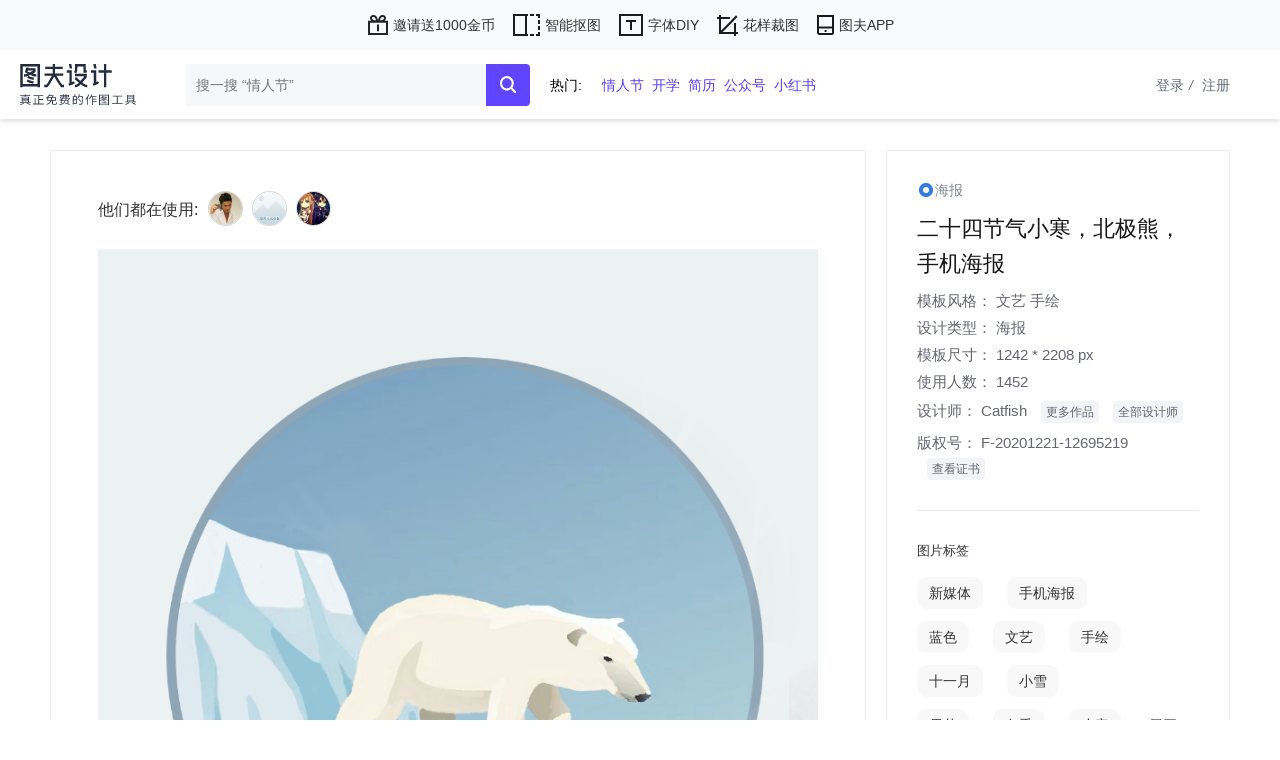

--- FILE ---
content_type: text/html; charset=utf-8
request_url: https://www.tufu.cn/yulan/X92ygKfhS6
body_size: 7245
content:
<!DOCTYPE html>
<html lang="zh-CN">
<head>
    <meta charset="UTF-8">
    <title>二十四节气小寒，北极熊，手机海报,文艺,手绘,海报模板,设计师Catfish-图夫免费在线设计作图-tufu.cn</title>
    <link rel="stylesheet" href="/static/assets/css/reset.css">
    <link rel="stylesheet" href="/static/css/common/common.css?v=202509041600">
    <link rel="canonical" href="https://www.tufu.cn/yulan/X92ygKfhS6"/>
    <link rel="stylesheet" href="/static/style/signin.css?v=202509041600">
    <link rel="stylesheet" href="/static/style/common/dialog.css?v=202509041600">
        <link rel="stylesheet" href="/static/style/preview.css?v=202509041600">
        <link rel="stylesheet" href="/static/css/common/waterfall.css?v=202509041600">
        <link rel="stylesheet" href="/static/style/common/dialog.css?v=202509041600">
        </head>
<body>
<div class="othertool-banner">
    <ul class="container" type="ps_img">
            <li class="tool-nav-item">
                <a href="https://www.tufu.cn/invite" target="_blank" class="item" >
                    <img src="https://static.tufu.cn/tools/211211/JMNlZwHg5L.svg?v=202509041600">
                    <p>邀请送1000金币</p>
                </a>
            </li>
                                    <li class="tool-nav-item">
                <a href="https://www.tufu.cn/clip/matting" target="_blank" class="item" >
                    <img src="https://static.tufu.cn/tools/211208/uwrxTW2fhX.svg?v=202509041600">
                    <p>智能抠图</p>
                </a>
            </li>
                            <li class="tool-nav-item">
                <a href="https://font.tufu.cn/" target="_blank" class="item" >
                    <img src="https://static.tufu.cn/tools/211208/hcW5As9upM.svg?v=202509041600">
                    <p>字体DIY</p>
                </a>
            </li>
                            <li class="tool-nav-item">
                <a href="https://www.tufu.cn/pattern/create" target="_blank" class="item" >
                    <img src="https://static.tufu.cn/tools/211208/haJbZNcWen.svg?v=202509041600">
                    <p>花样裁图</p>
                </a>
            </li>
                            <li class="tool-nav-item">
                <a href="https://www.tufu.cn/download" target="_blank" class="item" >
                    <img src="https://static.tufu.cn/tools/211208/C36K64j636.svg?v=202509041600">
                    <p>图夫APP</p>
                </a>
            </li>
                    </ul>
</div>

<div class="header" id="header">
    <div class="header-left">
        <a href="/">
            <img src="/static/assets/images/logo.svg?v=202509041600" alt="图夫设计-真正免费的在线设计作图工具-tufu.cn">
        </a>
        <a href="/invite" style="display: none">
            <img src="/static/assets/images/integral/header-banner.png" class="header-banner">
        </a>
    </div>
    <div class="header-content container">
        <div class="search-area">
            <div class="header-input">
                <input type="text" placeholder="搜一搜 “情人节”" class="header-search-textValue"
                       autocomplete="off" id="text-search-textvalue" value="">
                <div class="hearder-search-btn" id="btn-search-textvalue">
                    <img class="icon-img" src="/static/assets/images/record-search.svg">
                </div>
            </div>
                            <div class="hotListloops" >
                    <div class="hot-title">热门:</div>
                    <div class="hotListloop">
                                                <div class="search-hot-item"><a href="/moban/sousuo/情人节">情人节</a></div>
                                                <div class="search-hot-item"><a href="/moban/sousuo/开学">开学</a></div>
                                                <div class="search-hot-item"><a href="/moban/sousuo/简历">简历</a></div>
                                                <div class="search-hot-item"><a href="/moban/sousuo/公众号">公众号</a></div>
                                                <div class="search-hot-item"><a href="/moban/sousuo/小红书">小红书</a></div>
                                            </div>
                </div>
                    </div>
        <div class="header-right">
                      <div class="login-area regdiv">
                <span class="sureLogin" onclick="lg.loginBtnClick(this);" data-target="login"
                      type="login">登录<em style="padding: 0 5px">/</em></span>

                <span onclick="lg.loginBtnClick(this)" data-target="register" type="register">注册</span>
            </div>
                </div>
    </div>
</div>

<section class="content">
    <div class="main">
        <div class="container preview-content">
            <div class="main-preview">
                <div class="preview-left">
                    <div class="detail-preview">
                                                <div class="template-action">
                            <p class="action-tips">他们都在使用:</p>
                            <div class="use-list">
                                                                <a href="/zhuye/tA7f3y9xYw"><img class="favor-avatar" src="http://thirdwx.qlogo.cn/mmopen/tyibB9boqK999zd94icYbHia6dzAU83eQP8BP46ptiawtCqBtf3XQfPWVu64C1aZljocDZjTdCuaDuqSDqKISJds6aD7qNaCl7Kz/132"></a>
                                                                <a href="/zhuye/aGmp19Rr4X"><img class="favor-avatar" src="http://thirdwx.qlogo.cn/mmopen/ajNVdqHZLLDRauGvAZ9bIjDhZtwOUMNNemLkIziaBXUThpjHWqomB3MESvDT2hR2HxbW5zQJ1DvmibpJaH45skSg/132"></a>
                                                                <a href="/zhuye/Te5wuVSAvj"><img class="favor-avatar" src="http://thirdwx.qlogo.cn/mmopen/ajNVdqHZLLBc1LWOHXVwrpkGwbQw50HZZsApiaUKymZo3q1ZAhBUr3UUYJv9KdWVaeaf5XQccOSGX5LxCPFmasibUY6xtlkc5TCcLUTg1SDmQ/132"></a>
                                                            </div>
                        </div>
                                                <div class="preview-img-area" style="position:relative">
                            <div id="imgload">图片加载中...</div>
                                                            <a href="https://api.tufu.cn//design/create?tid=X92ygKfhS6"  target="_blank" data-id="X92ygKfhS6" data-thumb="https://static.tufu.cn/page/240119/4111ac4791eef2d7536c2733a7e2ae08.png" data-title='二十四节气小寒，北极熊，手机海报' id="a_edit">

                                                                  <img class="preview-img beforeloading" id="pimg"
                                                                    src="https://static.tufu.cn/page/240119/4111ac4791eef2d7536c2733a7e2ae08.png">
                                </a>

                        </div>
                    </div>
                </div>
                <div class="preview-right">
                    <div class="template-info">
                        <div class="info-type">
                            <img class="preview-icon" src="/static/assets/images/preview-icon.png">
                                                        <span>海报</span>
                                                    </div>
                        <div class="info-title"><h3>二十四节气小寒，北极熊，手机海报</h3></div>
                        <div class="design-tips">
                                                        <!--<span>可商用</span>
                            <span>会员授权</span>-->
                        </div>


                        <div class="info-detail">

                            <div class="preview-detail-item">
                                <span class="span-title">模板风格：</span>
                                                                                                                                                                <span class="span-result"><a
                                        href="/moban/34-0-0/最新的文艺模板">文艺</a></span>
                                                                                                <span class="span-result"><a
                                        href="/moban/42-0-0/最新的手绘模板">手绘</a></span>
                                                                                                                                                                                                                                                                                                                                                                                                                                                                                                                                                                                                                                                            </div>

                            <div class="preview-detail-item">
                                <span class="span-title">设计类型：</span>
                                                                <span class="span-result"><a
                                        href="/doctype/海报">海报</a></span>
                                
                            </div>
                                                        <div class="preview-detail-item">
                                <span class="span-title">模板尺寸：</span>
                                <span class="span-result">1242 * 2208 px</span>
                            </div>
                                                        <div class="preview-detail-item">
                                <span class="span-title">使用人数：</span>
                                <span class="span-result">1452</span>
                            </div>
                            <div class="preview-detail-item">
                                <span class="span-title">设计师：</span>
                                                                <a class="span-result designer" href="/designer/Qizv3XXjyN/Catfish" target="_blank">Catfish</a>
                                <a class="designer-more" href="/designer/Qizv3XXjyN/Catfish" target="_blank">更多作品</a>
                                                                
                                <a href="/designerlist" class="all-designer" target="_blank">全部设计师</a>
                            </div>
                            <div class="preview-detail-item">
                                <span class="span-title">版权号：</span>
                                <span class="span-result">F-20201221-12695219</span>
                                <a class="record_more" href="/recordcertificate?id=X92ygKfhS6" target="_blank">查看证书</a>
                            </div>
                        </div>
                        <div class="tag-list">
                            <p class="eminfo">图片标签</p>
                            <div class="preview-taglist">
                                <div class="preview-tags">
                                                                        <span><a href="/sortlist/新媒体">新媒体</a></span>
                                                                        <span><a href="/sortlist/手机海报">手机海报</a></span>
                                                                        <span><a href="/sortlist/蓝色">蓝色</a></span>
                                                                        <span><a href="/sortlist/文艺">文艺</a></span>
                                                                        <span><a href="/sortlist/手绘">手绘</a></span>
                                                                        <span><a href="/sortlist/十一月">十一月</a></span>
                                                                        <span><a href="/sortlist/小雪">小雪</a></span>
                                                                        <span><a href="/sortlist/雪花">雪花</a></span>
                                                                        <span><a href="/sortlist/冬季">冬季</a></span>
                                                                        <span><a href="/sortlist/小寒">小寒</a></span>
                                                                        <span><a href="/sortlist/灰色">灰色</a></span>
                                                                        <span><a href="/sortlist/庚子年">庚子年</a></span>
                                                                        <span><a href="/sortlist/庚子">庚子</a></span>
                                                                        <span><a href="/sortlist/一月">一月</a></span>
                                                                        <span><a href="/sortlist/十一">十一</a></span>
                                                                        <span><a href="/sortlist/廿二">廿二</a></span>
                                                                    </div>

                            </div>

                        </div>
                        <div class="button-area" id="1295" _id="X92ygKfhS6"
                             slug="custom"
                             data-collect="false">
                            <p class="eminfo">提示 : 添加或替换二维码等 , 点使用此模板.</p>
                            <div class="btn-priview">
                                                                <a href="https://api.tufu.cn//design/create?tid=X92ygKfhS6" data-id="X92ygKfhS6" data-thumb="https://static.tufu.cn/page/240119/4111ac4791eef2d7536c2733a7e2ae08.png" data-title='二十四节气小寒，北极熊，手机海报' id="a_3dedit">
                                    
                                        <button type="button" class="preview-btn d3edit-btn">秒变视频</button>
                                    </a>
                                                                <a href="https://api.tufu.cn//design/create?tid=X92ygKfhS6" data-id="X92ygKfhS6" data-thumb="https://static.tufu.cn/page/240119/4111ac4791eef2d7536c2733a7e2ae08.png" data-title='二十四节气小寒，北极熊，手机海报' id="a_edit">
                                    
                                        <button type="button" class="preview-btn edit-btn">编辑图片</button>
                                    </a>

                                   
                            </div>

                            <button type="button" class="preview-btn"
                                    id="download_nowater"
                                    style="width:140px;margin-right:8px;background:#337de2;color:#fff;display:none"
                                    onclick="downloadNowater()">
                                免费下载 <span style="font-size:12px">无水印</span>
                            </button>

                        </div>
                    </div>
                </div>

            </div>
            <div class="list-title">类似图片</div>
                <div class="template-list" id="template-list">
                    
                    <div class="waterfall-item bxc" id="22684" _id="wBiUsMyT5X"
                         slug="poster" isKit="undefined"
                         is_enterprise="0"
                         data-collect="false"
                         data-percent="177.75"
                    >



                                                    <div class="img-area" style="padding-bottom:177.75%" _id="wBiUsMyT5X">
                                
                                <a href="/yulan/wBiUsMyT5X" data-id="wBiUsMyT5X" data-thumb="https://static.tufu.cn/page/210806/184dd387bc8e8a08a95578fcc733b72a.png?x-oss-process=image/resize,w_400,m_lfit" data-title='日签'>
                                                                        <img class="lazy-load template-img"
                                         src="https://static.tufu.cn/page/210806/184dd387bc8e8a08a95578fcc733b72a.png?x-oss-process=image/resize,w_400,m_lfit" loading="lazy"
                                         alt="日签" >
                                                                    </a>
                                
                                <div class="hover-show">
                                                                        <div class="collect">
                                                                                <img class="collect-img" src="/static/assets/images/uncollect.svg">
                                                                            </div>

                                    
                                    <div class="preview">

                                        <img class="preview-icon" src="/static/assets/images/preview-icon.svg">
                                    </div>
                                    
                                </div>

                                
                            </div>
                            <a href="/preview?id=wBiUsMyT5X"><p class="item-title">日签</p></a>



                            

                            <p class="item-record">
                                                                <a href="/recordcertificate?id=wBiUsMyT5X" target="_blank" class="copyright-link">查看版权</a>
                                                                <span>尺寸：1242*2208px</span>
                            </p>


                        </div>
                        
                    <div class="waterfall-item bxc" id="22748" _id="g7Yn59F6wI"
                         slug="poster" isKit="undefined"
                         is_enterprise="0"
                         data-collect="false"
                         data-percent="177.75"
                    >



                                                    <div class="img-area" style="padding-bottom:177.75%" _id="g7Yn59F6wI">
                                
                                <a href="/yulan/g7Yn59F6wI" data-id="g7Yn59F6wI" data-thumb="https://static.tufu.cn/page/210806/880fbb6dd3004c8593dc4debbbf659af.png?x-oss-process=image/resize,w_400,m_lfit" data-title='日签'>
                                                                        <img class="lazy-load template-img"
                                         src="https://static.tufu.cn/page/210806/880fbb6dd3004c8593dc4debbbf659af.png?x-oss-process=image/resize,w_400,m_lfit" loading="lazy"
                                         alt="日签" >
                                                                    </a>
                                
                                <div class="hover-show">
                                                                        <div class="collect">
                                                                                <img class="collect-img" src="/static/assets/images/uncollect.svg">
                                                                            </div>

                                    
                                    <div class="preview">

                                        <img class="preview-icon" src="/static/assets/images/preview-icon.svg">
                                    </div>
                                                                        <div class="used-area">1人使用</div>
                                    
                                </div>

                                
                            </div>
                            <a href="/preview?id=g7Yn59F6wI"><p class="item-title">日签</p></a>



                            

                            <p class="item-record">
                                                                <a href="/recordcertificate?id=g7Yn59F6wI" target="_blank" class="copyright-link">查看版权</a>
                                                                <span>尺寸：1242*2208px</span>
                            </p>


                        </div>
                        
                    <div class="waterfall-item bxc" id="25639" _id="hv9hIewhlR"
                         slug="poster" isKit="undefined"
                         is_enterprise="0"
                         data-collect="false"
                         data-percent="177.75"
                    >



                                                    <div class="img-area" style="padding-bottom:177.75%" _id="hv9hIewhlR">
                                
                                <a href="/yulan/hv9hIewhlR" data-id="hv9hIewhlR" data-thumb="https://static.tufu.cn/page/211105/a96012f5c453be15fe13f0c782c8c45f.png?x-oss-process=image/resize,w_400,m_lfit" data-title='日签'>
                                                                        <img class="lazy-load template-img"
                                         src="https://static.tufu.cn/page/211105/a96012f5c453be15fe13f0c782c8c45f.png?x-oss-process=image/resize,w_400,m_lfit" loading="lazy"
                                         alt="日签" >
                                                                    </a>
                                
                                <div class="hover-show">
                                                                        <div class="collect">
                                                                                <img class="collect-img" src="/static/assets/images/uncollect.svg">
                                                                            </div>

                                    
                                    <div class="preview">

                                        <img class="preview-icon" src="/static/assets/images/preview-icon.svg">
                                    </div>
                                    
                                </div>

                                
                            </div>
                            <a href="/preview?id=hv9hIewhlR"><p class="item-title">日签</p></a>



                            

                            <p class="item-record">
                                                                <a href="/recordcertificate?id=hv9hIewhlR" target="_blank" class="copyright-link">查看版权</a>
                                                                <span>尺寸：1242*2208px</span>
                            </p>


                        </div>
                        
                    <div class="waterfall-item bxc" id="26450" _id="6Tq8bMaf4g"
                         slug="poster" isKit="undefined"
                         is_enterprise="0"
                         data-collect="false"
                         data-percent="177.75"
                    >



                                                    <div class="img-area" style="padding-bottom:177.75%" _id="6Tq8bMaf4g">
                                
                                <a href="/yulan/6Tq8bMaf4g" data-id="6Tq8bMaf4g" data-thumb="https://static.tufu.cn/page/211105/de90e1b449a7b7ff927da513d7aca9e4.png?x-oss-process=image/resize,w_400,m_lfit" data-title='日签'>
                                                                        <img class="lazy-load template-img"
                                         src="https://static.tufu.cn/page/211105/de90e1b449a7b7ff927da513d7aca9e4.png?x-oss-process=image/resize,w_400,m_lfit" loading="lazy"
                                         alt="日签" >
                                                                    </a>
                                
                                <div class="hover-show">
                                                                        <div class="collect">
                                                                                <img class="collect-img" src="/static/assets/images/uncollect.svg">
                                                                            </div>

                                    
                                    <div class="preview">

                                        <img class="preview-icon" src="/static/assets/images/preview-icon.svg">
                                    </div>
                                    
                                </div>

                                
                            </div>
                            <a href="/preview?id=6Tq8bMaf4g"><p class="item-title">日签</p></a>



                            

                            <p class="item-record">
                                                                <a href="/recordcertificate?id=6Tq8bMaf4g" target="_blank" class="copyright-link">查看版权</a>
                                                                <span>尺寸：1242*2208px</span>
                            </p>


                        </div>
                        
                    <div class="waterfall-item bxc" id="27866" _id="I4hcVTbIfa"
                         slug="poster" isKit="undefined"
                         is_enterprise="0"
                         data-collect="false"
                         data-percent="177.75"
                    >



                                                    <div class="img-area" style="padding-bottom:177.75%" _id="I4hcVTbIfa">
                                
                                <a href="/yulan/I4hcVTbIfa" data-id="I4hcVTbIfa" data-thumb="https://static.tufu.cn/page/220224/e24c4aa63ee398481b9b943ee1aa74fe.png?x-oss-process=image/resize,w_400,m_lfit" data-title='龙抬头，海报'>
                                                                        <img class="lazy-load template-img"
                                         src="https://static.tufu.cn/page/220224/e24c4aa63ee398481b9b943ee1aa74fe.png?x-oss-process=image/resize,w_400,m_lfit" loading="lazy"
                                         alt="龙抬头，海报" >
                                                                    </a>
                                
                                <div class="hover-show">
                                                                        <div class="collect">
                                                                                <img class="collect-img" src="/static/assets/images/uncollect.svg">
                                                                            </div>

                                    
                                    <div class="preview">

                                        <img class="preview-icon" src="/static/assets/images/preview-icon.svg">
                                    </div>
                                    
                                </div>

                                
                            </div>
                            <a href="/preview?id=I4hcVTbIfa"><p class="item-title">龙抬头，海报</p></a>



                            

                            <p class="item-record">
                                                                <a href="/recordcertificate?id=I4hcVTbIfa" target="_blank" class="copyright-link">查看版权</a>
                                                                <span>尺寸：1242*2208px</span>
                            </p>


                        </div>
                        
                    <div class="waterfall-item bxc" id="28144" _id="rYfiHM86W3"
                         slug="poster" isKit="undefined"
                         is_enterprise="0"
                         data-collect="false"
                         data-percent="177.75"
                    >



                                                    <div class="img-area" style="padding-bottom:177.75%" _id="rYfiHM86W3">
                                
                                <a href="/yulan/rYfiHM86W3" data-id="rYfiHM86W3" data-thumb="https://static.tufu.cn/page/220317/e4e2f6b36adace76a7c41f70a0bfc295.png?x-oss-process=image/resize,w_400,m_lfit" data-title='世界自闭症日，宣传，公益，关爱，手机海报'>
                                                                        <img class="lazy-load template-img"
                                         src="https://static.tufu.cn/page/220317/e4e2f6b36adace76a7c41f70a0bfc295.png?x-oss-process=image/resize,w_400,m_lfit" loading="lazy"
                                         alt="世界自闭症日，宣传，公益，关爱，手机海报" >
                                                                    </a>
                                
                                <div class="hover-show">
                                                                        <div class="collect">
                                                                                <img class="collect-img" src="/static/assets/images/uncollect.svg">
                                                                            </div>

                                    
                                    <div class="preview">

                                        <img class="preview-icon" src="/static/assets/images/preview-icon.svg">
                                    </div>
                                    
                                </div>

                                
                            </div>
                            <a href="/preview?id=rYfiHM86W3"><p class="item-title">世界自闭症日，宣传，公益，关爱，手机海报</p></a>



                            

                            <p class="item-record">
                                                                <a href="/recordcertificate?id=rYfiHM86W3" target="_blank" class="copyright-link">查看版权</a>
                                                                <span>尺寸：1242*2208px</span>
                            </p>


                        </div>
                        
                    <div class="waterfall-item bxc" id="29351" _id="VDhjpGRRMj"
                         slug="poster" isKit="undefined"
                         is_enterprise="0"
                         data-collect="false"
                         data-percent="177.75"
                    >



                                                    <div class="img-area" style="padding-bottom:177.75%" _id="VDhjpGRRMj">
                                
                                <a href="/yulan/VDhjpGRRMj" data-id="VDhjpGRRMj" data-thumb="https://static.tufu.cn/page/220613/3899bade7a9ba757e942cae565f2785b.png?x-oss-process=image/resize,w_400,m_lfit" data-title='父亲节，节日祝福，手机海报'>
                                                                        <img class="lazy-load template-img"
                                         src="https://static.tufu.cn/page/220613/3899bade7a9ba757e942cae565f2785b.png?x-oss-process=image/resize,w_400,m_lfit" loading="lazy"
                                         alt="父亲节，节日祝福，手机海报" >
                                                                    </a>
                                
                                <div class="hover-show">
                                                                        <div class="collect">
                                                                                <img class="collect-img" src="/static/assets/images/uncollect.svg">
                                                                            </div>

                                    
                                    <div class="preview">

                                        <img class="preview-icon" src="/static/assets/images/preview-icon.svg">
                                    </div>
                                                                        <div class="used-area">2人使用</div>
                                    
                                </div>

                                
                            </div>
                            <a href="/preview?id=VDhjpGRRMj"><p class="item-title">父亲节，节日祝福，手机海报</p></a>



                            

                            <p class="item-record">
                                                                <a href="/recordcertificate?id=VDhjpGRRMj" target="_blank" class="copyright-link">查看版权</a>
                                                                <span>尺寸：1242*2208px</span>
                            </p>


                        </div>
                        
                    <div class="waterfall-item bxc" id="30142" _id="QwFUDTZXER"
                         slug="poster" isKit="undefined"
                         is_enterprise="0"
                         data-collect="false"
                         data-percent="177.75"
                    >



                                                    <div class="img-area" style="padding-bottom:177.75%" _id="QwFUDTZXER">
                                
                                <a href="/yulan/QwFUDTZXER" data-id="QwFUDTZXER" data-thumb="https://static.tufu.cn/page/220812/f2b2d7802f1b3e068bd40c3461fbfbf6.png?x-oss-process=image/resize,w_400,m_lfit" data-title='处暑，节气，实景，杏树古城，手机海报'>
                                                                        <img class="lazy-load template-img"
                                         src="https://static.tufu.cn/page/220812/f2b2d7802f1b3e068bd40c3461fbfbf6.png?x-oss-process=image/resize,w_400,m_lfit" loading="lazy"
                                         alt="处暑，节气，实景，杏树古城，手机海报" >
                                                                    </a>
                                
                                <div class="hover-show">
                                                                        <div class="collect">
                                                                                <img class="collect-img" src="/static/assets/images/uncollect.svg">
                                                                            </div>

                                    
                                    <div class="preview">

                                        <img class="preview-icon" src="/static/assets/images/preview-icon.svg">
                                    </div>
                                                                        <div class="used-area">3人使用</div>
                                    
                                </div>

                                
                            </div>
                            <a href="/preview?id=QwFUDTZXER"><p class="item-title">处暑，节气，实景，杏树古城，手机海报</p></a>



                            

                            <p class="item-record">
                                                                <a href="/recordcertificate?id=QwFUDTZXER" target="_blank" class="copyright-link">查看版权</a>
                                                                <span>尺寸：1242*2208px</span>
                            </p>


                        </div>
                        
                    <div class="waterfall-item bxc" id="30453" _id="NxaDMP7why"
                         slug="poster" isKit="undefined"
                         is_enterprise="0"
                         data-collect="false"
                         data-percent="177.75"
                    >



                                                    <div class="img-area" style="padding-bottom:177.75%" _id="NxaDMP7why">
                                
                                <a href="/yulan/NxaDMP7why" data-id="NxaDMP7why" data-thumb="https://static.tufu.cn/page/240122/37a3d87f6fcbac819bfa8cc89cc01248.png?x-oss-process=image/resize,w_400,m_lfit" data-title='妇女节 剪影'>
                                                                        <img class="lazy-load template-img"
                                         src="https://static.tufu.cn/page/240122/37a3d87f6fcbac819bfa8cc89cc01248.png?x-oss-process=image/resize,w_400,m_lfit" loading="lazy"
                                         alt="妇女节 剪影" >
                                                                    </a>
                                
                                <div class="hover-show">
                                                                        <div class="collect">
                                                                                <img class="collect-img" src="/static/assets/images/uncollect.svg">
                                                                            </div>

                                    
                                    <div class="preview">

                                        <img class="preview-icon" src="/static/assets/images/preview-icon.svg">
                                    </div>
                                    
                                </div>

                                
                            </div>
                            <a href="/preview?id=NxaDMP7why"><p class="item-title">妇女节 剪影</p></a>



                            

                            <p class="item-record">
                                                                <a href="/recordcertificate?id=NxaDMP7why" target="_blank" class="copyright-link">查看版权</a>
                                                                <span>尺寸：1242*2208px</span>
                            </p>


                        </div>
                        
                    <div class="waterfall-item bxc" id="30923" _id="QkxFFgTZle"
                         slug="poster" isKit="undefined"
                         is_enterprise="0"
                         data-collect="false"
                         data-percent="177.75"
                    >



                                                    <div class="img-area" style="padding-bottom:177.75%" _id="QkxFFgTZle">
                                
                                <a href="/yulan/QkxFFgTZle" data-id="QkxFFgTZle" data-thumb="https://static.tufu.cn/page/240223/6e4e85fcde6b1b439cc75b74e1ecd2d0.png?x-oss-process=image/resize,w_400,m_lfit" data-title='植树节插画'>
                                                                        <img class="lazy-load template-img"
                                         src="https://static.tufu.cn/page/240223/6e4e85fcde6b1b439cc75b74e1ecd2d0.png?x-oss-process=image/resize,w_400,m_lfit" loading="lazy"
                                         alt="植树节插画" >
                                                                    </a>
                                
                                <div class="hover-show">
                                                                        <div class="collect">
                                                                                <img class="collect-img" src="/static/assets/images/uncollect.svg">
                                                                            </div>

                                    
                                    <div class="preview">

                                        <img class="preview-icon" src="/static/assets/images/preview-icon.svg">
                                    </div>
                                    
                                </div>

                                
                            </div>
                            <a href="/preview?id=QkxFFgTZle"><p class="item-title">植树节插画</p></a>



                            

                            <p class="item-record">
                                                                <a href="/recordcertificate?id=QkxFFgTZle" target="_blank" class="copyright-link">查看版权</a>
                                                                <span>尺寸：1242*2208px</span>
                            </p>


                        </div>
                        
                    <div class="waterfall-item bxc" id="30953" _id="dPKryIHFK1"
                         slug="poster" isKit="undefined"
                         is_enterprise="0"
                         data-collect="false"
                         data-percent="177.75"
                    >



                                                    <div class="img-area" style="padding-bottom:177.75%" _id="dPKryIHFK1">
                                
                                <a href="/yulan/dPKryIHFK1" data-id="dPKryIHFK1" data-thumb="https://static.tufu.cn/page/240308/4ac8b14f346d16db05727ff1926adad5.png?x-oss-process=image/resize,w_400,m_lfit" data-title='谷雨 雨滴 玻璃'>
                                                                        <img class="lazy-load template-img"
                                         src="https://static.tufu.cn/page/240308/4ac8b14f346d16db05727ff1926adad5.png?x-oss-process=image/resize,w_400,m_lfit" loading="lazy"
                                         alt="谷雨 雨滴 玻璃" >
                                                                    </a>
                                
                                <div class="hover-show">
                                                                        <div class="collect">
                                                                                <img class="collect-img" src="/static/assets/images/uncollect.svg">
                                                                            </div>

                                    
                                    <div class="preview">

                                        <img class="preview-icon" src="/static/assets/images/preview-icon.svg">
                                    </div>
                                    
                                </div>

                                
                            </div>
                            <a href="/preview?id=dPKryIHFK1"><p class="item-title">谷雨 雨滴 玻璃</p></a>



                            

                            <p class="item-record">
                                                                <a href="/recordcertificate?id=dPKryIHFK1" target="_blank" class="copyright-link">查看版权</a>
                                                                <span>尺寸：1242*2208px</span>
                            </p>


                        </div>
                        
                    <div class="waterfall-item bxc" id="30988" _id="findrUjLTr"
                         slug="poster" isKit="undefined"
                         is_enterprise="0"
                         data-collect="false"
                         data-percent="177.75"
                    >



                                                    <div class="img-area" style="padding-bottom:177.75%" _id="findrUjLTr">
                                
                                <a href="/yulan/findrUjLTr" data-id="findrUjLTr" data-thumb="https://static.tufu.cn/page/240513/698ffb88d0e02a435d37bd01a7b6c469.png?x-oss-process=image/resize,w_400,m_lfit" data-title='父亲节祝福海报'>
                                                                        <img class="lazy-load template-img"
                                         src="https://static.tufu.cn/page/240513/698ffb88d0e02a435d37bd01a7b6c469.png?x-oss-process=image/resize,w_400,m_lfit" loading="lazy"
                                         alt="父亲节祝福海报" >
                                                                    </a>
                                
                                <div class="hover-show">
                                                                        <div class="collect">
                                                                                <img class="collect-img" src="/static/assets/images/uncollect.svg">
                                                                            </div>

                                    
                                    <div class="preview">

                                        <img class="preview-icon" src="/static/assets/images/preview-icon.svg">
                                    </div>
                                                                        <div class="used-area">1人使用</div>
                                    
                                </div>

                                
                            </div>
                            <a href="/preview?id=findrUjLTr"><p class="item-title">父亲节祝福海报</p></a>



                            

                            <p class="item-record">
                                                                <a href="/recordcertificate?id=findrUjLTr" target="_blank" class="copyright-link">查看版权</a>
                                                                <span>尺寸：1242*2208px</span>
                            </p>


                        </div>
                        


                    </div>






        </div>

    </div>
    <input type="hidden" value="page/240119/4111ac4791eef2d7536c2733a7e2ae08.png" id="preview_thumb">
</section>
<footer id="footer" style="padding-left: 0;">
    <div class="footer_main container">
        <div class="footer_top">
            <ul>
                <li>
                    <a href="/about" target="_blank">关于图夫</a>
                </li>
                <li>
                    <a href="/agreement" target="_blank">用户协议</a>
                </li>
                <li>
                    <a href="/privacy" target="_blank">隐私条款</a>
                </li>
                <li>
                    <a href="/copyright" target="_blank">版权说明</a>
                </li>
                <li>
                    <a href="/designerlist" target="_blank">图夫设计师</a>
                </li>
                <li>
                    <a href="/searchrecord" target="_blank">版权查询</a>
                </li>
                <li>
                    <a href="/welcome" target="_blank">功能介绍</a>
                </li>
            </ul>
            <div class="media-icon">
                <span>关注我们</span>
                <div class="icon-item wechat-foot-container">
                    <img class="media-img" src="/static/assets/images/wechat-foot.png">
                    <div class="wechat-container">
                        <img src="/static/assets/images/wechat-qrcode.jpg?v=2">
                    </div>
                </div>
            </div>
        </div>
            <div class="footer_bottom">
                                <ul class="fb_bottom">
                    <li class="fb_bottom_li">
                        <a href="http://beian.miit.gov.cn/" target="_blank">鄂ICP备2021017619号</a>
                        <span class="copyright-divider">|</span>
                    </li>
                    <li>&copy; 2026 图夫科技 版权所有</li>
                    <li><a href="https://www.tufu.cn/">tufu.cn</a></li>
                </ul>
            </div>
    </div>
</footer>
<input type="hidden" id="marketBanner" value="{&quot;id&quot;:1,&quot;name&quot;:&quot;视频PC&quot;,&quot;thumb&quot;:&quot;https:\/\/static.tufu.cn\/site_market\/220506\/sF1SCCnc1F.png&quot;,&quot;width&quot;:1379,&quot;height&quot;:1379,&quot;type&quot;:0,&quot;status&quot;:1,&quot;sort&quot;:100,&quot;create_time&quot;:&quot;2022-01-06 14:29:11&quot;,&quot;url&quot;:&quot;https:\/\/3d.tufu.cn\/&quot;}">
<script src="/static/js/jquery2.1.4.min.js"></script>
<script>

var _hmt = _hmt || [];
(function() {
    var hm = document.createElement("script");
    hm.src = "https://hm.baidu.com/hm.js?ebc60001570ab225e6f5ab7a6b023590";
    var s = document.getElementsByTagName("script")[0];
    s.parentNode.insertBefore(hm, s);
})();


var curDate= new Date().toDateString();
if(localStorage.getItem("curtime")){
    var oldTime=localStorage.getItem("curtime");
    if(curDate!=oldTime){
        localStorage.removeItem("curtime");
    }
}

function addBanner(){
    var bannerStr='';
    if(!document.getElementById('adv_banner') && !localStorage.getItem("curtime")){
        var marketImg = $("#marketBanner").val();
        if(!marketImg){
            return false;
        }
        var newObj=JSON.parse(marketImg);
        if(!newObj.url || newObj.url==null){
            newObj.url='javascript:;'
        }
        console.log(marketImg,"hhhhhhhhhhh---------------------------")
        var adiv=document.createElement('div');
        adiv.className='adver-banner';
        adiv.id='adv_banner';
        adiv.innerHTML=`<a href="${newObj.url}" target="_blank"><img class="adver-img" src="${newObj.thumb}"></a><img class="adver-close" src="/static/assets/images/adver-close.png">`;
        bannerStr+=adiv.outerHTML;
        $('body').append(bannerStr);
    }

}
//addBanner();
$('body').on('click','.adver-close',function(e){
    localStorage.setItem("curtime", new Date().toDateString());
    $('#adv_banner').remove();
});
</script>

<div class="dialog callback-dialog">
    <div class="callback-content"></div>
</div>
<input type="hidden" id="__token__" name="__token__" value="b97e7c8cf559c878f361119d7da066e2"/>
<input type="hidden" id="user_token" value="">
<input type="hidden" id="wechat_status" value="{&quot;is_login&quot;:0,&quot;is_login_qq&quot;:&quot;1&quot;,&quot;is_vip&quot;:0,&quot;is_app_vip&quot;:&quot;1&quot;,&quot;is_app_coin_exchange&quot;:&quot;1&quot;}">
<input type="hidden" id="curpage_mark" value="index/Seo/gettemplatebyid">

<input type="hidden" id="user_login" value="">
<input type="hidden" id="user_id" value="">
<script src="/static/js/ie.js"></script>
<script src="/static/js/geetest/gt4.js"></script>
<script>
    var www = "https://www.tufu.cn/";
    var api = "https://api.tufu.cn/";
    var oss = "https://static.tufu.cn/";
    var captcha_id = "78df08788e6edd7071223eef3058053e";
    var defaultHeadImg="https://static.tufu.cn/webmedia/210826/wgdQTJkYaG.jpg"
</script>

<div class="dialog-bg">
    <div class="dialog nowater-dialog">
        <img class="close-icon" src="/static/assets/images/close.png"
             onclick="hideDialog('.nowater-dialog','.dialog-bg')">
        <div class="button-download" style="padding:8px 16px;height:auto;width:auto;">保存到电脑上</div>
        <p style="margin:8px 0;font-size:20px;font-weight:300;line-height:24px">用微信扫码 ,保存到手机</p>
        <div class="qr-code-img"></div>
    </div>
</div>



<input type="hidden" id="author_id" value="Qizv3XXjyN">
<script src="/static/js/request.js?v=202509041600"></script>
<script src="/static/js/jquery.qrcode.min.js"></script>
<script src="/static/js/common/config.js?v=202509041600"></script>
<script src="/static/js/common/signin.js?v=202509041600"></script>
<script src="/static/js/common/user.js?v=202509041600"></script>
<script src="/static/js/common/common.js?v=202509041600"></script>
<script src="/static/js/common/waterfall2.js?v=202509041600"></script>
<script src="/static/js/preview/preview.js?v=202509041600"></script>
</body>
</html>


--- FILE ---
content_type: text/css
request_url: https://www.tufu.cn/static/style/signin.css?v=202509041600
body_size: 1503
content:
.signin-bg {
    width: 100%;
    height: 100%;
    background: rgba(0, 0, 0, 0.6);
    position: fixed;
    top: 0;
    left: 0;
    bottom: 0;
    z-index: 9999;
    display: none;
}

.signin-dialog {
    position: fixed;
    z-index: 10000;
    top: 50%;
    left: 50%;
    transform: translate(-50%, -50%);
    display: none;
    border-radius: 4px;
    overflow: hidden;
}

.signin-left {
    width: 340px;
}

.signleft-img {
    width: 100%;
    height: 100%;
    object-fit: cover;
    image-rendering: -moz-crisp-edges;
    image-rendering: -o-crisp-edges;
    image-rendering: -webkit-optimize-contrast;
    image-rendering: crisp-edges;
    -ms-interpolation-mode: nearest-neighbor;
}

.signin-right {
    width: 411px;
    background: #fff;
    overflow: hidden;
    padding: 53px 40px 40px 40px;
    box-sizing: border-box;
    position: relative;


}

.wx-login-qrcode-wrapper {
    min-height: 270px;
    padding-top: 8px;
}



.bordernone {
    border: 0 !important;
}

.icon-close {
    width: 25px;
    position: absolute;
    right: 10px;
    top: 10px;
    z-index: 1000;
    cursor: pointer;
}

.signin-title {
    height: 33px;
    font-size: 20px;
    font-weight: 600;
    color: #000;
    text-align: center;
    line-height: 32px;
    margin-bottom: 20px;

}

.phone-type {
    position: absolute;
    top: 32%;
    width: 45px;
    height: 16px;
    left: 6%;
    border-right: 1px solid #878787;
    font-size: 16px;
    color: #212121;
}

.tips-book {
    width: 100%;
    height: 50px;
    display: flex;
    flex-direction: row;
    align-items: center;
    margin-bottom: 60px;
    margin-top: -20px;
}

.book-style {
    font-size: 14px;
    color: #808085;
    margin-left: 10px;
}

.book-style span {
    font-size: 14px;
    color: #353535;
    border-bottom: 1px solid #ADADAD;
}

.yes-no {
    width: 20px;
    height: 20px;
    display: flex;
    align-items: center;
    justify-content: center;
    border-radius: 50%;
    background-color: #4285F4;
    padding: 0 0 2px 4px;
}

.phone-input {
    padding-left: 77px !important;
}

.font-ed {
    color: #353535 !important;
}

.login-item {
    margin: 0 0 20px 0;
    position: relative;
}

.login-input {
    width: 100%;
    height: 50px;
    border-radius: 30px;
    padding-left: 27px;
    background-color: #F5F6F7;
    outline: 0;
    font-size: 16px;
    color: #878787;
}

input[type=number] {
    -moz-appearance: textfield;
}

input[type=number]::-webkit-inner-spin-button,
input[type=number]::-webkit-outer-spin-button {
    -webkit-appearance: none;
    margin: 0;
}

button {
    border: 0;
    background-color: transparent;
    outline: none;
}

.send-return, .zifu-code {
    width: 55% !important;
}

.send-btn {
    display: inline-block;
    width: 39%;
    height: 50px;
    line-height: 40px;
    text-align: center;
    position: absolute;
    right: 0;
    background-color: #ECF3FF;
    color: #4285f4;
    cursor: pointer;
    font-size: 16px;
    border-radius: 30px;
}

.disabled {
    background: #f5f6f7;
    color: #878787;
}

.switch-container {
    width: 100%;
    display: flex;
    justify-content: space-between;
    margin-top: -9px;
}

.switch-login {
    font-size: 14px;
    line-height: 30px;
    cursor: pointer;
    color: #888888;
}

.forget-pwd {
    font-size: 14px;
    line-height: 30px;
    cursor: pointer;
    color: #888888;
}

.error-tips {
    font-size: 14px;
    color: #f13939;
    height: 15px;
}

.login-btn {
    display: block;
    width: 100%;
    border-radius: 30px;
    outline: 0;
    background-color: #4285F4;
    color: #fff;
    font-size: 16px;
    outline: 0;
    border: none;
    height: 50px;
    line-height: 50px;
    font-weight: 600;
    text-align: center;
    margin-top: 15px;
    margin-bottom: 30px;
    cursor: pointer;
}

.line {
    height: 1px;
    background-color: #ddd;
    text-align: center;
    margin: 0 0 20px 0;
}

.line span {
    line-height: 20px;
    height: 20px;
    display: inline-block;
    background-color: #fff;
    padding: 0 15px;
    margin: 0;
    font-size: 14px;
    position: relative;
    top: -12px;
    color: #707070;
}

.other-login-list {
    display: flex;
    align-items: center;
    justify-content: center;
    padding: 12px 20px 40px 20px;
}

.other-login-item {
    width: 33.3%;
    display: flex;
    flex-direction: column;
    align-items: center;
    cursor: pointer;
}

.login-icon {
    width: 50px;
    height: 50px;
}

.other-login-item span {
    font-size: 14px;
}

.wx-login-title {
    display: flex;
    flex-direction: row;
    justify-content: center;
    align-items: center;
    height: 32px;
}

.wx-login-qrcode {
    width: 190px;
    height: 190px;
    margin: 0 auto;
}

.wxlogin-code {
    width: 100%;
    height: 100%;
}

.wx-login-title img {
    margin-right: 12px;
    height: 32px;
    width: 32px;
}

.wx-login-title p {
    height: 32px;
    font-size: 20px;
    font-weight: 600;
    color: #000;
}

.wx-login-tip {
    height: 20px;
    display: flex;
    align-items: center;
    justify-content: center;
}

.wx-login-qrcode-tips {
    color: #878787;
    font-size: 14px;
    font-weight: 400;
    text-align: center;
    margin-bottom: 60px;
    margin-top: 15px;
}

.login-foot {
    z-index: 3;
    position: absolute;
    bottom: 0;
    left: 0;
    width: 100%;
    display: flex;
    justify-content: space-around;
    align-items: center;
    padding-bottom: 15px;
}

.login-tips {
    padding: 5px;
    margin: 0;
    font-size: 14px;
    color: #626262;
    line-height: 35px;
}

.login-tips a {
    color: #444950;
    text-decoration: none;
}

.sign-change {
    cursor: pointer;
    color: #4285f4;
    font-size: 14px;
    border-bottom: 1px solid #4285f4;
}

.hidden {
    display: none !important;
}

.zifucode {
    display: flex;
    align-items: center;
    justify-content: space-between;
}

.zifu-box {
    display: inline-block;
    width: 39%;
    cursor: pointer;
}

.zifu-box img {
    width: 100%;

}


--- FILE ---
content_type: text/css
request_url: https://www.tufu.cn/static/style/common/dialog.css?v=202509041600
body_size: 1500
content:
.dialog-bg,.confirm-receivedialogbg,.contactdialog-bg,.websitedialog-bg{
    position: fixed;
    top: 0;
    left: 0;
    right: 0;
    bottom: 0;
    background-color: rgba(0,0,0,.6);
    z-index: 99999;
    display: none;
    align-items: center;
}
.confirm-dialog,.unbind-dialog,.errtips-dialog,.bind-weixin,.bind-qq,.phone-change,.dialog-bg .returnpwd-dialog,.dialog-bg .setNewpwd-dialog,.dialog-contact,.wuliu-dialog,.confirm-receivedialog,.cancelaccount-dialog,.confirmcancel-dialog,.vertify-dialog,.cash-dialog{
    display: none;
    box-shadow: 2px 2px 15px 0 rgba(0,0,0,.3);
    max-width: 340px;
    border-radius: 4px;
    z-index: 999999;
    position: fixed;
    top: 50%;
    left: 50%;
    transform: translate(-50%,-50%);
    width: 100%;
    padding: 40px;
    background-color: #fff;
    word-break: break-all;
    box-sizing: border-box;

}
.dialog-bg .returnpwd-dialog,.wuliu-dialog,.cancelaccount-dialog,.confirmcancel-dialog,.vertify-dialog,.cash-dialog{
    min-width: 410px !important;
}
.wuliu-dialog{
    max-height: 550px;
    overflow: auto;
}
.person-dialog,.company-dialog,.dialog-contact,.dialog-website{
    display: none;
    box-shadow: 2px 2px 15px 0 rgba(0,0,0,.3);
    max-width: 440px;
    border-radius: 4px;
    z-index: 999;
    position: fixed;
    top: 50%;
    left: 50%;
    transform: translate(-50%,-50%);
    width: 100%;
    padding: 40px;
    background-color: #fff;
    word-break: break-all;
    box-sizing: border-box;
}
.form-item{
    width: 100%;
    height: 50px;
    border-radius: 30px;
    padding-left: 27px;
    background-color: #F5F6F7;
    display: flex;
    align-items: center;
    font-size: 14px;
    margin-bottom: 20px;
}
/*.form-item label{*/
/*    min-width: 70px;*/
/*}*/
.form-item span{
    margin-right: 5px;
    color: #d75151;
}
.input-item{
    width: 100%;
    height: 100%;
    outline: 0;
    font-size: 14px;
    color: #141414;
}
.submit-button{
    width: 100%;
    border-radius: 30px;
    outline: 0;
    background-color: #4285F4;
    color: #fff;
    font-size: 16px;
    border: none;
    height: 50px;
    line-height: 50px;
    font-weight: 600;
    text-align: center;
    margin-top: 14px;
    cursor: pointer;
}
.close-icon{
    width: 25px;
    position: absolute;
    right: 10px;
    top: 10px;
    z-index: 1000;
    cursor: pointer;

}
.confirm-title{
    font-weight: 600;
    font-size: 16px;
    /*margin: 0 0 20px 0;*/
    color: #141414;
    text-align: center;
    line-height: 25px;
}
.confirm-button{
    display: flex;
    justify-content: space-between;
    margin-top: 15px;
}
.errtips-dialog .confirm-button{
    justify-content: center;
}
.cbtn,.paste-btn{
    width: 104px;
    height: 40px;
    line-height: 40px;
    cursor: pointer;
    border-radius: 20px;
    text-align: center;
    font-weight: 500;
}
.paste-btn{
    display: block;
    margin: 15px auto;
}
.sure-btn{
    background-color: #0099fe;
    color: #fff;
}
.cancel-btn{
    border: 1px solid #e5e5ea;
    color: #fff;
    background: #c1c7d0;
}

.dialog-title{
    display: flex;
    flex-direction: row;
    justify-content: center;
    align-items: center;
    height: 32px;
    margin-bottom: 15px;
}
.dialog-title span{
    font-size: 18px;
    font-weight: 600;
}
.img-icon{
    margin-right: 12px;
    height: 32px;
    width: 32px;
}
.code-area{
    display: flex;
    justify-content: center;
}
.code-img{
    width: 182px;
    height: 182px;
}
.bind-tips{
    color: #878787;
    font-size: 14px;
    font-weight: 400;
    text-align: center;
    margin-top: 15px;
}

.error-tips {
    font-size: 14px;
    color: #f13939;
    height: 15px;
    text-align: center;
}
.nowater-dialog{
    background-color: #fff;
    min-height: 100px;
    margin: 0 auto;
    width: 400px;
    position: fixed;
    top: 45%;
    left: 50%;
    margin: -100px 0 0 -150px;
    padding: 30px;
    text-align: center;
    z-index: 99999;
    -moz-border-radius: 3px;
    -webkit-border-radius: 3px;
    border-radius: 3px;
    box-shadow: 0 0 10px 0 rgba(0, 0, 0, .4);
    display: none;
    flex-direction: column;
    align-items: center;
    justify-content: center
}
.button-download{
    width: 100px;
    height: 30px;
    background: #337de2;
    line-height: 30px;
    border-radius: 4px;
    color: #fff;
    text-align: center;
    cursor: pointer;
    margin-bottom: 10px;

}
.nowater-dialog p{
    font-size: 12px;
    margin-bottom: 10px;
}
.copyelement-dialog{
    display: none;
    box-shadow: 2px 2px 15px 0 rgba(0,0,0,.3);
    max-width: 300px;
    border-radius: 4px;
    z-index: 999999;
    position: fixed;
    top: 50%;
    left: 50%;
    transform: translate(-50%,-50%);
    width: 100%;
    padding: 20px;
    text-align: center;
    background-color: #fff;
    word-break: break-all;
    box-sizing: border-box;
    font-size: 14px;
    font-weight: 600;
    line-height: 25px;
}
.tips-content{
    padding-top: 15px;
}
.address-area{
    display: flex;
}
.address-box{
    flex: 1;
    background: #F5F6F7;
}
.textarea-address{
    width: 100%;
    background: #F5F6F7;
    min-height: 100px;
    border: 0;
    resize: none;
    font-size: 14px;
    padding: 10px 10px 10px 27px;
}
.textarea-address:focus{
    border: 0;
}
.xg-address{
    margin-left: 10px;
    font-size: 14px;
    color: #4285F4;
    cursor: pointer;
}
.wuliu-item{
    font-size: 14px;
    margin-bottom: 10px;
}

.wuliu-time{
    font-size: 14px;
    color: #999;
}
.confirm-receivedialog{
    display: flex;
    flex-direction: column;
    align-items: center;
}
#loading {
    position: fixed;
    width: 100%;
    height: 100%;
    margin: 0;
    background: rgba(0,0,0,0.7);
    z-index: 99;
    color: #ccc;
    font-size: 20px;
    text-align: center;
    top: 0;
    left: 0;
    bottom: 0;
    display: flex;
    flex-direction: column;
    align-items: center;
    justify-content: center;
}
.prefix-label{
    min-width: 120px;
    color: #878787;
}
.dialog-website .error-tips{
    line-height: 25px;
    height: auto;
}
.cancel-title{
    color: #f92929;
    font-weight: 600;
    margin-bottom: 20px;
}

.cancel-text{
    margin-bottom: 20px;
    line-height: 25px;
    font-size: 14px;
}
.red-btn{
    background: #f13838;
}
.red-text{
    color:#e62022;
}



--- FILE ---
content_type: text/css
request_url: https://www.tufu.cn/static/style/preview.css?v=202509041600
body_size: 1964
content:
.preview-content {
    min-height: 100vh;
}

.designer-more, .record_more, .all-designer {
    display: inline-block;
    font-size: 12px;
    background: #f3f4f7;
    padding: 5px;
    border-radius: 4px;
    color: #636077;
    margin-left: 10px;
    cursor: pointer;
}

.designer:hover {
    text-decoration: underline;
    color: #0099fe;
}

.main-preview {
    display: flex;
    margin-top: 40px;
    justify-content: space-between;
}

.preview-left {
    display: flex;
    /* flex: 1 1 auto; */
    /*align-items: center;*/
    justify-content: center;
    border: 1px solid #ebeced;
    margin-right: 20px;
    width: 100%;
}

.design-tips {
    margin-bottom: 12px;
}

.design-tips span {
    margin-right: 5px;
    display: inline-block;
    font-size: 12px;
    padding: 5px;
    border-radius: 2px;
    color: #a2511a;
    background-image: linear-gradient(
            55deg, rgba(253, 240, 221, 0.29) 0%, rgba(233, 195, 133, 0.29) 100%), linear-gradient( #fce5b9, #fce5b9);
    background-blend-mode: normal,
    normal;
}

.list-title {
    font-size: 20px;
    line-height: 28px;
    color: rgb(0, 0, 0);
    font-weight: 600;
    margin-top: 50px;
    margin-bottom: 25px;
}

.detail-preview {
    width: 800px;
    /* max-height: 760px; */
    padding: 40px;
    overflow: hidden;
}

.preview-img-area {
    position: relative;
}

.preview-img {
    width: 100%;
    /*position: absolute;*/
    /*top: 0;*/
    /*left: 0;*/
    /*object-fit: contain;*/
}

.preview-right {
    width: 470px;
    border: 1px solid #ebeced;
    padding: 30px;
    /*max-height: 600px;*/

}

.info-type {
    display: flex;
    line-height: 1;
    font-size: 14px;
    color: #7f8792;
    margin-bottom: 12px;
    align-items: center;
}

.info-title {
    font-size: 22px;
    line-height: 35px;
    color: #161617;
    margin-bottom: 10px;
}

.preview-detail-item {
    font-size: 15px;
    color: #646670;
    margin-bottom: 12px;
}
.preview-detail-item a{
    color:  #646670;
}

.info-detail {
    padding-bottom: 18px;
    border-bottom: 1px solid #ece9e9;
}

.tag-list {
    margin-top: 30px;
}

/* .tag-list a{
    display: inline-block;
    height:32px;
    background: #f8f8f8;
    border-radius: 10px;
    margin-right: 20px;
    margin-bottom: 12px;
    line-height: 32px;
    padding: 0 12px;
    color: #71737c;
    text-align: center;
    font-size: 14px;
} */
.tag-list span {
    display: inline-block;
    height: 32px;
    background: #f8f8f8;
    border-radius: 10px;
    margin-right: 20px;
    margin-bottom: 12px;
    line-height: 32px;
    padding: 0 12px;
    color: #71737c;
    text-align: center;
    font-size: 14px;
}

.button-area {
    margin-top: 30px;
}

.eminfo {
    margin: 0 0 16px 0;
    line-height: 20px;
    font-size: 13px;
    color: #333
}

.preview-btn {
    /*width: 100%;*/
    height: 55px;
    color: #fff;
    font-size: 16px;
    border-radius: 4px;
    margin-bottom: 20px;
    cursor: pointer;
    white-space: nowrap;
}

.edit-btn {
    background-color: #6044ff;
    width: 100%;
    flex: 1;
    padding: 0 8px;
}
.d3edit-btn{
    background: #3fc7c7;
    width: 100%;
    flex: 1;
    padding: 0 8px;
}
.btn-priview{
    display: flex;
    flex-wrap: wrap;
}
#a_edit,#a_3dedit{
    flex: 1;

}
#a_3dedit{
    margin-right: 8px;
}
.psd-btn{
    background: #ff6029;
    position: relative;
    width: 100%;
    height: 55px;
    border-radius: 4px;
}
.coin-tips{
    min-width: 60px;
    height: 25px;
    background-image: linear-gradient(-42deg,
    rgba(247, 203, 107, 0.23) 0%,
    rgba(255, 255, 255, 0.23) 46%,
    rgba(251, 169, 128, 0.23) 100%),
    linear-gradient(
            #ffeac5,
            #ffeac5);
    position: absolute;
    right: -20px;
    top: -10px;
    font-size: 12px;
    color: #b03c09;
    font-weight: 550;
    line-height: 25px;
    background-size: 100% 100%;
    padding: 0 8px;
    border-radius: 3px;
    text-align: center;
}

.collect-btn {
    background: #f6f8fa;
    color: #73767a;
}

#wmlogo {
    position: absolute;
    z-index: 10;
    top: 50%;
    left: 50%;
    -webkit-transform: translate(-50%, -50%);
    transform: translate(-50%, -50%);
    opacity: 0;
    background: url(/static/assets/images/watermark.png);
    background-size: 100%
}

#wmlogo img {
    width: 200px;
    position: absolute;
    z-index: 10;
    top: 50%;
    left: 50%;
    -webkit-transform: translate(-50%, -50%);
    transform: translate(-50%, -50%);
}

.beforeloading {
    opacity: 0
}

#imgload {
    position: absolute;
    z-index: 10;
    top: 50%;
    left: 50%;
    -webkit-transform: translate(-50%, -50%);
    transform: translate(-50%, -50%);
    text-align: center
}

.record_more {
    margin-top: 8px;

}

.main {
    padding: 0;
}
.preview-taglist{
    display: flex;

}
.preview-tags{
    flex: 1;
    overflow: hidden;
}
.showmore-btn {
    display: flex;
    padding: 4px;
    /*background: #f7f7f7;*/
    font-size: 14px;
    line-height: 32px;
    height: 32px;
    align-items: center;
    cursor: pointer;
    color: #444950;
}

#loading {
    position: fixed;
    width: 100%;
    height: 100%;
    margin: 0;
    background: rgba(0,0,0,0.7);
    z-index: 99;
    color: #ccc;
    font-size: 20px;
    text-align: center;
    top: 0;
    left: 0;
    bottom: 0;
    display: flex;
    flex-direction: column;
    align-items: center;
    justify-content: center;
}

/*#loading div {
    top: 50%;
    position: absolute;
    left: 50%;
    max-width: 200px;
    text-align: center;
    -webkit-transform: translate(-50%, -50%);
    transform: translate(-50%, -50%)
}*/

.progress-dialog{
    width: 400px;
    position: absolute;
    background: #fff;
    padding: 25px;
    border-radius: 8px;
     min-height: 130px;
    display: flex;
    flex-direction: column;
    align-items: center
}
.percent-num{
    height: 25px;
    font-size: 18px;
    font-weight: 600;
    color: #000;
    margin-bottom: 5px;
}
.progress-container{
    width: 90% !important;
    height: 10px;
    margin-top: 5px;
    border-radius: 20px;
    background-size: 40px 40px;
    display: flex;
    justify-content: start;
    align-items: center;
    background-color: #d9e4ff;
    margin-bottom: 8px;
}

.progress {
    width: 0px;
    background-color: #1457fb;
    height:10px !important;
    float: left;
    display: flex;
    justify-content: start;
    align-items: center;
    border-radius: 20px;
}
.progress-tips{
    font-size: 14px;
    color: #3c3b3b;
    margin-top: 5px;
}

.image-scroll {
    position: absolute;
    bottom: 5px;
    height: 7px;
    border-radius: 4px;
    width: calc(100% - 40px);
    margin: 0 20px 0 20px;
    background: -webkit-linear-gradient(#eee,#eee) no-repeat, rgba(0,0,0,0.5);
    background-size: 0% 100%;
    display: none;
}
.template-img {
    object-fit: cover;
    object-position: center;
    border: 1px solid rgba(0,0,0,.08);
}
.template-action{
    display: flex;
    align-items: center;
    margin-bottom: 20px;
}
.action-tips{
    color: #313235;
}

.use-list{
    margin-left: 10px;
}
.use-list a{
    margin-right: 5px;
}
.favor-avatar{
    width: 35px;
    height: 35px;
    border-radius: 50%;
    object-fit: cover;
    border: 1px solid #d5d5d5;
}


@media (max-width: 1300px) {
    .container {
        width: 100%;
    }
   /* .psd-btn {
        width: 100px;
    }*/
}

@media (max-width: 1200px) {
   /* .psd-btn {
        width: 80px;
    }*/
}


@media (max-width: 1100px) {
    .psd-btn {
        width: auto;
    }
}



--- FILE ---
content_type: text/css
request_url: https://www.tufu.cn/static/css/common/waterfall.css?v=202509041600
body_size: 912
content:

.template-list{
    position: relative;
    margin-bottom:50px;
}
.bxc{
    opacity: 0;
}
.waterfall-item{
    width: calc((100% - 103px)/6);
    position: absolute;
}
.waterfall-item:hover .hover-show{
    display: block;
}
.img-area{
    width: 100%;
    border-radius: 4px;
    cursor: pointer;
    position: relative;
}
.template-img,.video-img{
    width: 100%;
    height: 100%;
    position: absolute;
    top: 0;
    left: 0;
    border: 1px solid rgba(0,0,0,.08);
}
.item-title{
    display: block;
    font-size: 15px;
    line-height: 20px;
    color: #424246;
    overflow: hidden;
    text-overflow: ellipsis;
    white-space: nowrap;
    margin-top: 12px;
    cursor: pointer;
    text-align: left;
    font-weight: 600;
}
.hover-show{
    display: none;
    position: absolute;
    top: 0px;
    left: 0px;
    width: 100%;
    height: 100%;
    /*background: rgba(0,0,0,.08);*/
    /*z-index: 10;*/
    overflow: hidden;
}


.collect,.preview,.locked,.unlocked ,.video-icon-item{
    width: 30px;
    height: 30px;
    position: absolute;
    z-index: 1;
    cursor: pointer;
    background: rgba(0,0,0,0.6);
    border-radius: 4px;
    padding: 3px;
    font-size: 14px;
    line-height: 20px;
    color: #fff;
    font-weight: 600;
    display: flex;
    align-items: center;
    justify-content: center;
}
.collect{
    top: 8px;
    left:13px;
    z-index: 3;
}
.preview{
    top: 8px;
    left: 50px;
    z-index: 3;
}
.video-icon-item{
    width: 60px;
    bottom: 20px;
    right: 13px;
    z-index: 3;



}
.video-icon-img{
    margin-right: 5px;
}
.locked,.unlocked{
    top: 8px;
    right: 10px;
}

.collect-img {
    width: 16px;
}

.vip-template{
    position: absolute;
    right: 8px;
    top: 8px;
}
.vip-template-icon{
    width: 60px;
}
.edit{
    position: absolute;
    bottom: 8px;
    left: 8px;
    display: flex;
    align-items: center;
    height: 34px;
    line-height: 1;
    padding: 0 12px 0 12px;
    color: #fff;
    font-size: 14px;
    font-weight: 600;
    border-radius: 17px;
    background: rgba(0,0,0,.6);
    cursor: pointer;
    z-index: 9;
}
.img-desc {
    display: flex;
    justify-content: space-between;
    align-items: center;
    padding: 30px 12px 20px;
    width: 100%;
    background-color: #fff;
    border: 1px solid rgba(0,0,0,.08);
}
.item-text {
    width: 220px;
    font-size: 16px;
    font-weight: 600;
    color: #202020;
    overflow: hidden;
    text-overflow: ellipsis;
    white-space: nowrap;
    text-align: left;
}
.item-record {
    font-size: 12px;
    color: #9e9fa4;
    line-height: 20px;
    overflow: hidden;
    text-overflow: ellipsis;
    white-space: nowrap;
    /*cursor: pointer;*/
    display: flex;
    /*justify-content: space-between;*/
    align-items: center;
    margin-top: 5px;
}
.copyright-link{
    color: #573bff;
    margin-right: 15px;
}
.used-area{
    background-color: #fff;
    border-radius: 6px;
    display: inline-block;
    font-size: 12px;
    font-weight: 550;
    color: #2b2b2b;
    padding: 8px;
    z-index: 3;
    position: absolute;
    right: 5px;
    top: 8px;
}

/*@media (max-width:1500px) {
    .waterfall-item{
        width: 15.98%;
    }
}
@media (max-width:1400px) {
    .waterfall-item{
        width: 15.9%;
    }
}*/
@media  (max-width:1200px) {
    .collect,.preview{
        width: 22px;
        height: 22px;
    }
    .collect-img,.preview-icon{
        width: 12px;
    }
    .preview{
        left: 40px;
    }
    }

.video-js,.vjs-poster{
    background: none;
}

.vjs-tech{
    position: absolute;
    top: 0;
    left: 0;
    height: 100%;
}






--- FILE ---
content_type: image/svg+xml
request_url: https://www.tufu.cn/static/assets/images/preview-icon.svg
body_size: 498
content:
<svg xmlns="http://www.w3.org/2000/svg" width="19.625" height="14.281" viewBox="0 0 19.625 14.281">
  <metadata><?xpacket begin="﻿" id="W5M0MpCehiHzreSzNTczkc9d"?>
<x:xmpmeta xmlns:x="adobe:ns:meta/" x:xmptk="Adobe XMP Core 5.6-c142 79.160924, 2017/07/13-01:06:39        ">
   <rdf:RDF xmlns:rdf="http://www.w3.org/1999/02/22-rdf-syntax-ns#">
      <rdf:Description rdf:about=""/>
   </rdf:RDF>
</x:xmpmeta>
                                                                                                    
                                                                                                    
                                                                                                    
                                                                                                    
                                                                                                    
                                                                                                    
                                                                                                    
                                                                                                    
                                                                                                    
                                                                                                    
                                                                                                    
                                                                                                    
                                                                                                    
                                                                                                    
                                                                                                    
                                                                                                    
                                                                                                    
                                                                                                    
                                                                                                    
                                                                                                    
                           
<?xpacket end="w"?></metadata>
<defs>
    <style>
      .cls-1 {
        fill: #fff;
        fill-rule: evenodd;
      }
    </style>
  </defs>
  <path id="形状_146" data-name="形状 146" class="cls-1" d="M866.5,488.936c-0.814,1.524-4.006,6.716-9.72,6.716s-8.912-5.192-9.725-6.716a0.873,0.873,0,0,1,0-.83c0.813-1.523,4.006-6.716,9.725-6.716s8.906,5.193,9.72,6.716A0.878,0.878,0,0,1,866.5,488.936Zm-9.732-3.7a3.278,3.278,0,1,1-3.277,3.277A3.277,3.277,0,0,1,856.769,485.232Z" transform="translate(-846.969 -481.375)"/>
</svg>


--- FILE ---
content_type: application/javascript; charset=utf-8
request_url: https://www.tufu.cn/static/js/common/user.js?v=202509041600
body_size: 5255
content:
var curDate = parseInt(new Date().getTime() / 1000);
var wordCloundAuthority=false; //词云权限
var userStatus=1; //1 开通 2 续费 3 钻石充值 4 金币兑换
var permissionObj = {
    three_font:6, //3d字体
    tufu_font:5, //图夫字体
    word_cloud: 4, //词云
    cut_img: 3, //裁图
    matting: 2, //抠图
    ps_img: 1,//P图
    toString: function () {
        var tempStr = '';
        //遍历对象
        for (var key in permissionObj) {
            if (typeof permissionObj[key] !== "function") {
                tempStr += 'key : ' + key + ', value : ' + permissionObj[key] + ';';
            }
        }
        return tempStr;
    }

}

function initUserInfo() {
    var url=window.location.href;
    if (localStorage.getItem("againLogin")) {
        lg.loginBtnClick();
        localStorage.removeItem("againLogin")
    }
    if(localStorage.getItem("token") || url.indexOf('/my')>-1){
        updateUserInfo();
    }
    refreshToken();
    checkUserLoginStatus();



}

function checkLogin() {
    var user_islogin = $('#user_login').val();

    if (user_islogin == '') {
        return false;
    }

    return true;
}

function hideLoginregButton() {
    $('.regdiv').hide();
    $('.regdiv').remove();
}

function getUserInfo() {
    $('.nick-name').html(JSON.parse(localStorage.getItem("userInfo")).name);
    $('.head-img').attr('src', JSON.parse(localStorage.getItem("userInfo")).avatar);
}

function showUserInfo() {
    $('.user-info').show();
}

function hideUserInfo() {
    $('.user-info').hide();
}

function showLoginregButton() {
    $('.regdiv').show();
}

function refreshToken() {
    if (localStorage.getItem("userInfo")) {
        var obj = JSON.parse(localStorage.getItem("userInfo"));
        var LoginexpireTime = obj.expirationTime; //登录过期时间时间戳
        //登录快过期 自动刷新token 提前7天提醒

        if (curDate >= LoginexpireTime - 86400 * this.n) {
            //    登录快过期,刷新token
            tokenSendAjax(config.refreshTokenUrl, 'get', null).then(function (res) {
                if (res.status == '200') {
                    delete obj['expirationTime'];
                    obj['expirationTime'] = res.expirationTime;
                    localStorage.setItem('userInfo', JSON.stringify(obj));
                } else {

                    localStorage.removeItem("userInfo");
                }
            });
        }
    }
}

var curMarkVal=$('#curpage_mark').val();

function updateHeaderDom(){
    var userId=$('#user_id').val();
    var str = `<a href="/openvip" class="right-bnt" style="display: none">加入Vip会员</a>
            <a class="info-link" href="/my/information" target="_blank"><img class="info-icon" src="/static/assets/images/integral/info-icon.png"><span class="info-num">0</span></a>
            <div class="login-area user-info">
                    <img class="head-img" src="">
                    <div class="head-hover-show">
                        <div class="hover-show-vip-header">
                            <div class="notvip-tips"></div>
                            <div class="nick-name"></div>
                        </div>
                        <div class="mine-list">
                            <a href="${www}/my/vip" class="mine-list-item">账号管理</a>
                            <a href="${www}/my/design" class="mine-list-item">我的设计</a>
                            <a href="${www}/zhuye/${userId}" class="mine-list-item">我的图夫</a>
                            <a href="javascript:;" class="mine-list-item exitLogin" onclick="signOut()">退出登录</a>
                        </div>
                    </div>
                </div>`; //局部刷新更新节点
    if($('.login-area').length==0){
        $('.header-right').append(str);
    }
    if(curMarkVal=='wacgo/Index/index'){
        $('.info-link').hide();
    }

}

async function updateUserInfo() {
     //老getUserInfo接口
    // var data = stringtoObj(await getUserData());
    //新getUserInfo接口
    var res = stringtoObj(await newGetUserData());
    //未登录
    if (res.status == 403) {
        if(localStorage.getItem("token")|| localStorage.getItem("userInfo")){
            signOut();
        }
        //文本组和我的页面
        if (window.location.href.indexOf('/my') > -1 || window.location.href.indexOf('/textWorks') > -1 ||  window.location.href.indexOf('/invite') > -1) {
            initPageContent();
        }
        return;
    }
    if(res.status!='200'){
        return;
    }
    var data  = res.data
    //首页静态化页面更新头部信息要用到 2021.10.9
    hideLoginregButton();
    updateHeaderDom();
    $('.right-bnt').hide(); // 隐藏成为会员按钮

    //end 2021.10.9

    if (data.repeat_id == 1) {
        //创建设备提示弹窗
        createDeviceDialog(data);

    }
    $('#user_login').val(1); //更新用户头像和昵称
    $('#user_id').val(data._id);
  /*  $('.nick-name').html(data.name);
    $('.head-img').attr('src', data.file);*/
    showLeft(); //   更新侧边栏显示内容

    //文本组按钮追加

    if(data.user_type==1 && $('.textgroup').length==0){
        $('.mydesign').after(` <li class="nav-item textgroup">
            <a href="/textWorks" class="item">
                <img class="small" src="/static/assets/images/ic/textgroup-icon.svg">
                <p>文本组</p>
            </a>
        </li>`)
    }
    var url = window.location.href;

    if (url.indexOf('/my') > -1 || url.indexOf('/textWorks') > -1|| url.indexOf('/invite') > -1) {
        initPageContent(data);
    }
    if(curMarkVal=='wacgo/Index/index'){
        initVipStatus();

    }

    setIntegralInfo(data);
    getTaskCoin();



}

/**
 * 计算两个时间戳的差值 并转换成对应的类型
 * @param start：开始时间戳(秒)
 * @param end:结束时间戳（秒）
 * @param formatType：返回值的类型：天，时，分
 * @returns {number}
 */


function computeBetweenTimestamp(start, end, formatType) {
    var utc = end - start;
    var day = parseInt(utc / (24 * 60 * 60)); // 天

    var hour = parseInt(utc / (60 * 60)); //小时

    var min = parseInt(utc / 60); // 分

    if (formatType == 'day') {
        return day;
    }

    if (formatType == 'hour') {
        return hour;
    }

    if (formatType == 'min') {
        return min;
    }
}


function againLoginBtnClick() {
    localStorage.setItem("againLogin", true);
    $('#device_dialogbg').remove();
    signOut();
}

/**
 * 同一账号登录不同设备的提示弹窗
 */
function createDeviceDialog(data) {
    var div = document.createElement('div');
    div.className = 'device-dialogbg';
    div.id = 'device_dialogbg';
    div.innerHTML = `<div class="device-dialog">
                            <p class="device-title">下线通知</p>
                            <p class="device-detail">你的账号在另外一台设备登录，你将被迫下线，如果这不是你本人的操作，那么你的密码可能已经泄露了，建议修改密码。</p>
                            <div class="device-info">
                                  <p class="device-detail">登录时间: ${data.update_time}</p>
                                  <p class="device-detail">登录设备: ${data.equipment||'Windows'}</p>
                            </div>
                            <div class="device-btnarea">
                                <div class="device-btn" onclick="signOut()">关闭</div>
                                <div class="device-btn blue-btn" onclick="againLoginBtnClick()">重新登录</div>
                            </div>
                        </div>`;
    if (!document.getElementById("device_dialogbg")) {
        document.body.appendChild(div)
    }
}

function getUserData() {
    return tokenSendAjax(config.updateUserInfoUrl, 'get', null);


}

function newGetUserData() {
    return tokenSendAjax(config.newUpdateUserInfo, 'get', null);
}


function checkUserLoginStatus() {
    var isUserlogin = $('#user_login').val();
    var url = window.location.href;

    /*if (url.indexOf('/my/vip') > 0) {
        return;
    }*/

    if (isUserlogin == 1) {
        $('.signin-bg').remove();
        $('.signin-dialog').remove();
        $('#qq_js').remove();
        return;
    }
    var supportWechat=$('#wechat_status').val();
    if(isEmpty(supportWechat)){
        return;
    }
    supportWechat = stringtoObj(supportWechat);
    if(supportWechat && supportWechat.is_login_qq==1){
        return false;
    }

    lg.loadQQjs();
}



function showLeft() {
    var html = ` 
        <li class="nav-item">
            <a href="/my/coin" target="_blank" class="item">
                <img src="/static/assets/images/lefticons/coin-icon.svg">
                <p>我的金币</p>
            </a>
        </li>
        <li class="nav-item">
            <a href="/my/prize" class="item">
                <img src="/static/assets/images/ic/prize-icon.svg">
                <p>我的奖品</p>
            </a>
        </li>
     
        <li class="nav-item mydesign">
            <a href="/my/design" class="item">
                <img class="small" src="/static/assets/images/ic/sheji.svg">
                <p>我的设计</p>
            </a>
        </li>

        <li class="nav-item">
            <a href="/my/collection" class="item">
                <img class="small" src="/static/assets/images/ic/moban.svg">
                <p>我的收藏</p>
            </a>
        </li>

        <li class="nav-item">
            <a href="/my/upload" class="item">
                <img src="/static/assets/images/ic/sucai.svg">
                <p>我的素材</p>
            </a>
        </li>
        <li class="nav-item">
            <a href="/my/vip" target="_blank" class="item">
                <img src="/static/assets/images/lefticons/account-icon.svg">
                <p>账号管理</p>
            </a>
        </li>`
    if(document.getElementById("nav")){
        if($('.new-create').next().hasClass('mline')){
            $("#nav .new-create").after(html);
        }
    }


}

function removeVipStatus(type) {
    if (localStorage.getItem(type)) {
        localStorage.removeItem(type);
    }
}

function removeToken() {
    if (localStorage.getItem("token")) {
        localStorage.removeItem("token");
    }
}


function saveInfo(userObj) {

    var obj = {
        'token': userObj.token,
        'name': userObj.name,
        'avatar': userObj.avatar,
        'expirationTime': userObj.expirationTime,
        'user_type': userObj.user_type,
        'vip': userObj.vip,
        'phone':userObj.phone,
        '_id':userObj._id
    };

    localStorage.setItem("token", userObj.token);
    localStorage.setItem("userInfo", JSON.stringify(obj));
}

function setUserInfo(userObj) {
    var userName='';
    if(!isEmpty(userObj.name)){
        userName=userObj.name;
    }else if(!isEmpty(userObj.phone)){
        userName=userObj.phone;
    }else{
        userName=userObj._id;
    }
    $('.nick-name,.account-name').html(userName);
    $('.head-img').attr('src', userObj.avatar);
}





function createVertifyDialog(){
    var div=document.createElement('div');
    div.className='returnpwd-dialog';
    div.id='returnpwd-dialog'
    div.innerHTML=`        <img class="close-icon" src="/static/assets/images/close.png"
             onclick="lg.hiddenDialog('.returnpwd-dialog','.dialog-bg')">
        <div class="signin-title">修改手机</div>
        <div class="login-item inputphone-item" style="display: none;">
            <div class="phone-type">+86</div><input type="number" class="login-input phone-input" name="mobile" id="return_pwd" placeholder="请输入手机号">
        </div>
        <div class="login-item zifucode"><input type="text" class="login-input zifu-code" placeholder="请输入字符校验码" id="zifu_code_changephone" autocapitalize="zifu"><div class="zifu-box" onclick="lg.updateZfCode()"><img src="${api}common/checking" class="zifu-img"></div></div>
        <div class="login-item info"><input type="number" class="login-input send-return" placeholder="请输入验证码" id="retrun_code" autocomplete="code"><button class="send-btn" onclick="lg.getSmsCode()">获取验证码</button></div>

        <div class="error-tips"></div><button type="button" class="login-btn submit-btn" data-type="changephone" onclick="lg.returnPassword(this)">提交</button>`;
    $(div).hide();
    if(!document.getElementById("returnpwd-dialog")){
        document.getElementsByClassName('dialog-bg')[0].appendChild(div);
    }
}

function createSetNewpwdDialog() {
    var div=document.createElement('div');
    div.className='setNewpwd-dialog';
    div.id='setNewpwd-dialog';
    div.innerHTML=` <img class="close-icon" src="/static/assets/images/close.png"
             onclick="lg.hiddenDialog('.setNewpwd-dialog','.dialog-bg')">
        <div class="signin-title">设置新密码</div>
        <div class="login-item pwd">
            <input type="password" class="login-input" name="pwd" placeholder="请输入新密码" maxlength="30" id="setNewpwd" autocomplete="new_password">
        </div>
        <div class="error-tips"></div>
        <button type="button" class="login-btn" onclick="lg.setNewPassword()">提交
        </button>`;
    $(div).hide();
    if(!document.getElementById("setNewpwd-dialog")){
        document.getElementsByClassName('dialog-bg')[0].appendChild(div);
    }
}



function hideNoLoginHtml() {
    $('.nologin-area-unload').hide();
    $('.loginsee-wrapper').show();
}

function signOut() {
    doGet(config.signOut, null, function (res) {
        if (res.status == '200') {
            localStorage.removeItem("userInfo");
            localStorage.removeItem("ps_img");
            localStorage.removeItem("cut_img");
            localStorage.removeItem("matting");
            localStorage.removeItem("token");
            window.location.reload();
            var curMarkVal=$('#curpage_mark').val();
            if(curMarkVal=='wacgo/Index/index'){
                setUserInfoCrossDomain('logout', false)
            }
        }
    });
}

function getEditorLink(id){
    tokenSendAjax(config.getEditorLink,'post',{tid:id}).then(function (res) {
        if(res instanceof Object){
            if(res.code=='200'){
                var curId=res.data;
                setTimeout(()=>{
                    window.location.href='/design/editor?id='+curId;

                },1000)

            }
        }else{
            // console.log(res)
        }

    })
}
//创建设计（按分类创建）
function getEditorLinkWithDoctype(doctype){
   tokenSendAjax(config.getEditorLink,'post',{doctype:doctype}).then(function (res) {

        if(res instanceof Object){
            if(res.code=='200'){
                var curId=res.data;

                setTimeout(()=>{
                    //21.9.10 登录过后的跳转链接
                    // window.location.href='/design/editor?id='+curId;
                    //未登录的跳转链接
                    window.location.href=www+'/design/editor?id='+curId;

                },1000)

            }
        }else{
            // console.log(res)
        }

    })
}
//创建设计（自定义）进编辑器的跳转链接
function getEditorLinkWithCustom(width,height,unit){
    tokenSendAjax(config.getEditorLink,'post',{width:width,height:height,unit:unit}).then(function (res) {

        if(res instanceof Object){
            if(res.code=='200'){
                var curId=res.data;
                setTimeout(()=>{
                    //21.9.10 登录过后的跳转链接
                    //window.location.href='/design/editor?id='+curId;

                    //未登录的跳转链接
                    window.location.href=www+'/design/editor?id='+curId;

                },1000)

            }
        }else{
            // console.log(res)
        }

    })
}

function createTemplateDetailDialog(data){

    var div=document.createElement('div');
    div.className='detail-dialogbg';
    div.id='template_detaildialogbg';
    div.innerHTML=`<div class="template-dialog flex-base">
                        <img class="icon-close" src="/static/assets/images/close.png" onclick="window.location.reload()">
                        <div class="seeimg-area">
                            <img class="goods-detail" src="${data.thumb}">
                        </div>
                        <p class="goods-title">${data.title}</p>
                        <a href="${api}design/create?tid=${data.id}" target="_blank" class="neweditor-btn" onclick="removeDialog('.detail-dialogbg')">立即编辑</a>
                        </div>`
    if(!document.getElementById("template_detaildialogbg")){
        document.body.appendChild(div);
    }
}

function checkUserType(type){
    if(!localStorage.getItem(type)){
        return false;
    }
    return true;
}
async function checkDownload(type) {
    var result = {
        checkFree: true,
        checkVip: true
    }; //是否免费

    var isfree = await pay.checkProductFree(type);

    if (isfree == false) {
        result.checkFree = false;
    } //是否vip


    var isVip = checkUserType(type);

    if (isVip == false) {
        result.checkVip = false;
    }

    return result;
}

function createQrcode(dom, url) {
    jQuery(dom).qrcode({
        render: "canvas",
        text: url,
        width: 140,
        height: 140
    });
}



--- FILE ---
content_type: application/javascript; charset=utf-8
request_url: https://www.tufu.cn/static/js/common/signin.js?v=202509041600
body_size: 8492
content:
var timer_wxlogin = null;
var timer_qq = null;
var isLogin = false;
var childWindow = null;
var close_timer = null;
var countdown = 60;
var sms_timer = null;
var captchaInitialized = false;
var telValue = null
var LG = function () {
    this.init = function () {
        this.geetsest()
    }

    this.loginBtnClick=function (that,loginComplete=null) {
        addSigninDialog();
        var supportWechat=$('#wechat_status').val();
        if(isEmpty(supportWechat)){
            this.changeDialog("wechat",that);
            return false;
        }
       supportWechat = stringtoObj(supportWechat);

        if(supportWechat && supportWechat.is_login==1){
            this.changeDialog("phone",that,loginComplete);
            $('.weixin-icon').hide();

        }else{
            this.changeDialog("wechat",that,loginComplete);
        }
        if(supportWechat && supportWechat.is_login_qq==1){
            $('.qqlogin-icon').hide();
        }else{
            $('.qqlogin-icon').show();
        }
        if(supportWechat && supportWechat.is_login_qq==1 && supportWechat.is_login==1){
            $('.line').hide();
        }else{
            $('.line').show();
        }

        $('.other-login-list,.login-foot').show();
    }
    this.changeDialog = function (type, that, loginComplete=null) {
    	if(!this.loginComplete){
    		this.loginComplete = loginComplete;
    	}

        showDialog('.signin-dialog', '.signin-bg');
        $('.signin-dialog').css('display','flex');
        this.clearTips(); //清除定时器

        if (timer_wxlogin != null) {
            clearInterval(timer_wxlogin);
        }

        if (timer_qq != null) {
            clearInterval(timer_qq);
        }

        if (type == 'wechat') {
            //获取登录二维码

            this.getWechatLoginCode();
            this.showWechatDialog();
            this.hidePhoneDialogDialog();
            this.hideRegisterDialog();
            this.showOtherLoginStyle();

            if (that) {
                var curType = $(that).attr("type");
                this.changeDialogTitle(curType);
            } else {
                this.changeDialogTitle('login');
            }
        }

        if (type == 'qq') {
            this.showQqDialog();
            this.hidePhoneDialogDialog();
            this.hideWechatDialog();
            this.hideRegisterDialog();

        }

        if (type == 'phone') {
            this.showPhoneDialog();
            this.hideWechatDialog();
            this.hideRegisterDialog();
        }
    }

    this.getWechatLoginCode = function () {
        if (timer_wxlogin != null) {
            clearInterval(timer_wxlogin);
        }

        localStorage.removeItem('qrcode_id');
        var that = this;
        notokenSendAjax(config.getWechatCodeUrl, 'get', {
            'qrcode_id': localStorage.getItem("qrcode_id")
        }).then(function (res) {
            if (res.code == '200') {
                // 填充二维码
                that.setWechatCode(res.url, res.qrcode_id);

                if (isLogin == false) {
                    //轮询登录结果
                    timer_wxlogin = setInterval(function () {
                        that.checkWxLogin().then(function (cres) {
                            if (cres.status == '200') {
                                if (timer_wxlogin != null) {
                                    clearInterval(timer_wxlogin);
                                }

                                that.callbackLogin(cres);
                            } //二维码已过期


                            if (cres.status == '402') {
                                that.getWechatLoginCode();
                            }
                        });
                    }, 1000);
                }
            } //access_token 已过期 重新获取二维码


            if (res.code == '401') {
                setTimeout(that.getWechatLoginCode(), 500);
            }
        });
    }
    this.showWechatDialog = function () {
        $('.weixin-dialog').show();
        $('.weixin-icon').hide();
        $('.phone-icon').show();
    }
    this.hidePhoneDialogDialog = function () {
        $('.phone-dialog').hide();
        $('.phone-icon').show();
    }
    this.hideRegisterDialog = function () {
        $('.signup-dialog').hide()
    }
    this.showOtherLoginStyle = function () {
        $('.line').show();
        $('.other-login-list').show();
        $('.register-guide').show();
        $('.login-guide').hide();
        $(".returnpwd-dialog").hide();
        $(".login-foot").show();
        $('.tips-ok').show();
        $(".error-tips").html('');
    }
    this.changeDialogTitle = function (type) {
        if (type == 'login') {
            $('.wx-login-title p').html('微信扫码登录');
        }

        if (type == 'register') {
            $('.wx-login-title p').html('微信扫码登录');
        }
    }
    this.checkWxLogin = function () {
        return notokenSendAjax(config.checkLoginByWechatUrl, 'get', {
            'qrcode_id': localStorage.getItem("qrcode_id")
        });
    }
    this.hideWechatDialog = function () {
        $('.weixin-dialog').hide();
        $('.weixin-icon').show();
        $('.phone-icon').hide();
    }
    this.setWechatCode = function (url, qrcode_id) {
        $('.wxlogin-code').attr('src', url);
        localStorage.setItem("qrcode_id", qrcode_id);
    }
    this.showPhoneDialog = function () {
        $('.phone-dialog').show();
        $('.weixin-icon').hide();
        $('.phone-icon').show();
    }

    this.bindWechat=function () {
        showDialog('.dialog-bg');
    } //解绑微信


    this.unbindWechat=function(that) {
        var isBind = isUnbind(that);

        if (isBind == false) {
            $('.callback-dialog').html("您的账号未绑定手机号，请先绑定手机号再进行解绑。").fadeIn(3000).fadeOut(3000);
            return;
        }

        $('.dialog-bg').show();
        $('.unbind-dialog').show();
        $('.unbind-dialog').find('.sure-btn').data('type', 'unbind-wx');
    }

    this.showSmsLogin = function () {
        $('.error-tips').empty();
        $('.phone-dialog .pwd').addClass('hidden');
        $('.phone-dialog .info,.phone-dialog .zifucode').removeClass('hidden');
        $('#code').addClass('send-return');
        $('.forget-pwd').hide();
        $('.psd_login').show();
        $('.sms_login').hide();
    }

    this.hideSmsLogin = function () {

        $('.phone-dialog .pwd').removeClass('hidden');
        $('.phone-dialog .info,.phone-dialog .zifucode').addClass('hidden');
        $('#code').removeClass('send-return');
        $('.forget-pwd').show();
        $('.psd_login').hide();
        $('.sms_login').show();

    }

    this.checkLoginStyle = function () {
        if ($('.psd_login').is(":hidden")) {
            this.passwordLogin();
        } else {
            this.loginBySms();
        }
    }

    this.testPhone = function (dom) {
        var telValue = $(dom).val();
        var testPhone = /^1[3456789]\d{9}$/.test(telValue);

        if (telValue == '' || !testPhone) {
            return false;
        }

        return true;
    }

    /**
     * 校验密码是否填写
     * @param dom :传入填写密码的dom元素 例：#pwd/.pwd
     * @returns {boolean}
     */


    this.testPassword = function (dom) {
        var pwd = $(dom).val();

        if (pwd == '') {
            return false;
        }

        return true;
    }

    /**
     * 校验填写的验证码
     * @param dom：传入填写验证码的dom元素 例：#code/.code
     */


    this.testCode = function (dom) {
        var code = $(dom).val();

        if (code == '') {
            return false;
        }

        return true;
    }

    //手机号验证码校验
    this.checkPhoneAndCode = function (phoneDom, codeDom) {
        var phoneResult = this.testPhone(phoneDom);
        var codeResult = this.testCode(codeDom);
        //校验手机号
        if (phoneResult === false) {
            $('.error-tips').html("请输入有效的手机号");
            return false;
        }
        //校验验证码是否为空
        if (codeResult === false) {
            $('.error-tips').html("请输入验证码");
            return false;
        }

        return true;
    }

    this.passwordLogin = function () {
        var phoneResult = this.testPhone('#tel');
        var passwordResult = this.testPassword('#pwd'); //校验手机号

        if (phoneResult === false) {
            $('.error-tips').html("请输入有效的手机号");
            return false;
        } //校验密码


        if (passwordResult === false) {
            $('.error-tips').html("请输入密码");
            return false;
        } //获取输入的值


        var phoneNumbers = $('#tel').val();
        var password = $('#pwd').val(); //发送ajax请求 获取返回数据

        var that = this;
        notokenSendAjax(config.loginUrl, 'post', {
            'phoneNumbers': phoneNumbers,
            'password': password
        }).then(function (res) {
            that.callbackLogin(res);
        });
    }
    this.loginBySms = function () {
        var that = this;
        var code = $('#code').val();
        var telValue = $('#tel').val();
        var checkTure = that.checkPhoneAndCode('#tel', '#code');

        if (checkTure === false) {
            return false;
        }

        notokenSendAjax(config.loginBySmsUrl, 'post', {
            'phoneNumbers': telValue,
            'sms_code': code
        }).then(function (res) {
            that.callbackLogin(res);
        });
    }
    // 初始化验证码
    this.geetsest = function () {
        var that = this;
        initGeetest4({
            captchaId: captcha_id,
            product: 'bind',
        }, function (gt) {
            window.gt = gt
            gt.appendTo("#geetest-captcha")
            gt.onReady(function (){
                captchaInitialized = true;
            })
            gt.onSuccess(function (e) {
                var result = gt.getValidate();
                if (!result){
                    $('.error-tips').html("请先完成安全验证");
                    return
                }

                notokenSendAjax(config.sendSmsUrl, 'post', {
                    'phoneNumbers': telValue,
                    'lot_number':result.lot_number,
                    'captcha_output':result.captcha_output,
                    'gen_time':result.gen_time,
                    'pass_token':result.pass_token,
                }).then(function (res) {
                    if (res.status == '200') {
                        that.settime();
                    } else {
                        $('.error-tips').html(res.msg);
                        //字符校验码输入错误，则刷新字符验证码
                        // if(res.status=='601'){
                        //     lg.updateZfCode();
                        // }
                    }
                });
            })

            $('#reset_btn').click(function () {
                gt.reset();
            })
        });
    }
    this.getSmsCode = function () {
        var phoneResult; //验证手机号的结果
        if ($('.phone-dialog').is(":visible")) {
            telValue = $('#tel').val();
            phoneResult = this.testPhone('#tel');
        }

        if ($('.signup-dialog').is(":visible")) {
            telValue = $('#register-tel').val();
            phoneResult = this.testPhone('#register-tel');
        }

        if ($('.signin-dialog .returnpwd-dialog').is(":visible")) {
                telValue = $('#return_pwd').val();
                phoneResult = this.testPhone('#return_pwd');

        }
        if($('.dialog-bg .returnpwd-dialog').is(":visible")){
            if ($('.inputphone-item').is(":visible")) {
                telValue = $('#return_pwd').val();
                phoneResult = this.testPhone('#return_pwd');
            } else {
                telValue = $('#changephone_number').val();
                phoneResult = this.testPhone('#changephone_number');
            }
        }
        if ($('.cash-dialog').is(":visible")) {
            telValue = $('#changephone_number').val();
            phoneResult = this.testPhone('#changephone_number');

        }

        if($('.vertify-dialog').is(":visible")){
            telValue = $('#changephone_number').val();
            phoneResult = this.testPhone('#changephone_number');

        }
        //校验手机号
        if (phoneResult === false) {
            $('.error-tips').html("请输入有效的手机号");
            return false;
        }

        $('.error-tips').html('');
        // 初始化验证码（如果尚未初始化）
        if (!captchaInitialized) {
            geetest();
            return;
        }
        gt.showCaptcha();

    }
    this.settime = function () {
        var that = this;

        if (countdown == 0) {
            $('.send-btn').attr("disabled", false);
            $('.send-btn').removeClass('disabled');
            $('.send-btn').html("获取验证码");
            countdown = 60;
            return false;
        } else {
            $('.send-btn').attr("disabled", true);
            $('.send-btn').addClass('disabled');
            $('.send-btn').html("重新发送(" + countdown + "s)");
            countdown--;
        }

        sms_timer = setTimeout(function () {
            that.settime();
        }, 1000);
    }

    this.clearSmsTimer=function() {
        if (sms_timer != null) {
            clearTimeout(sms_timer);
            $('.send-btn').attr("disabled", false);
            $('.send-btn').removeClass('disabled');
            $('.send-btn').html("获取验证码");
           countdown = 60;

        }
    }


    this.showForgetPasswordDialog = function () {
        $('.returnpwd-dialog').show();
        $('.line').hide();
        $('.other-login-list').hide();
        $('.phone-dialog').hide();
        $('.login-foot').hide();
        $('.weixin-dialog').hide();
        $('.error-tips').html('');
    }

    this.hideForgetPasswordDialog = function () {
        $('.returnpwd-dialog').hide();
    }

    /**
     * 设置新密码
     */


    this.setNewPassword=function() {
        var that = this; //校验密码是否填写

        var passwordResult = that.testPassword('#setNewpwd');

        if (passwordResult === false) {
            $('.error-tips').html("请输入新密码");
            return false;
        }

        var newPassword = $('#setNewpwd').val();
       tokenSendAjax(config.setNewPasswordUrl, 'post', {
            'newPassword': newPassword
        }).then(function (res) {
            if (res.status == '200') {
                that.hideSetNewPasswordDialog();
                that.hiddenDialog(".dialog-bg");
                that.hiddenDialog(".signin-dialog", '.signin-bg');
                $('.callback-dialog').html('密码设置成功').fadeIn(500).fadeOut(2500); //设置成功，自动登录

                that.updateHtml();
               initUserInfo();
            } else {
                $('.error-tips').html(res.msg);
            }
        });
    }


        /**
     * 显示设置新密码弹窗
     */


    this.showSetNewPasswordDialog = function () {
        $('.setNewpwd-dialog').show();
    }


    /**
     * 隐藏设置新密码弹窗
     */


    this.hideSetNewPasswordDialog = function () {
        $('.setNewpwd-dialog').hide();
    }

    /**
     * 显示设置新手机号弹窗
     */


    this.showSetNewTelDialog = function () {
        $('.dialog-bg').show();
        $('.phone-change').show();
    }

    /**
     * 隐藏设置新手机号弹窗
     */


    this.hideSetNewTelDialog = function () {

        $('.dialog-bg').hide();
        $('.phone-change').hide();

    }


    this.clearInput = function () {
        $('.signin-dialog input').not('#changephone_number').val('');
    }


    //qq登录
    this.getToken = function () {
        return new Promise((resolve, reject) => {
            $.get(config.getQQtokenUrl, {}, function (res) {
                resolve(res);
            });
        });
    }

    this.showQqDialog = async function (t) {
        //打开qq窗口
        if(timer_wxlogin!=null){
            clearInterval(timer_wxlogin);
        }
        childWindow = window.open(' ', 'oauth2Login_qq', 'height=525,width=585, toolbar=no, menubar=no, scrollbars=no, status=no, location=yes, resizable=yes');
        var that = this;
        var type = $(t).data("type");
        var result = await that.getToken();
        if (result == '' || undefined) {
            return;
        }
        var qq_app_id = $("#qq_js").data('appid')
        //QC.getAppId() 未取到值
        // var url = 'https://graph.qq.com/oauth2.0/authorize?client_id=' + QC.getAppId() + '&response_type=code&redirect_uri=' + api + 'login?token=' + result;
        var url = 'https://graph.qq.com/oauth2.0/authorize?client_id=' + qq_app_id + '&response_type=code&redirect_uri=' + api + 'login?token=' + result;

        childWindow.location.href = url; //绑定

        if (type == 'bind') {
            timer_qq = setInterval(() => {
                that.getBindQqInfo(result);
            }, 1000);
        } else {
            //登录
            //轮询用户是否登录
            timer_qq = setInterval(() => {
                that.getQQLoginUserInfo(result);
            }, 1000);
        } //监听用户是否主动关闭登录窗口


        close_timer = window.setInterval(() => {
            that.isClosedChildWindow();
        }, 500);
    }

    this.getQQLoginUserInfo = function (token) {
        var that = this;
        notokenSendAjax(config.getUerInfoByQqUrl, 'post', {
            'token': token
        }).then(function (res) {
            if (res.status == '200') {
                that.clearQQTimer();
                that.closeQQDialog();
            }
            that.callbackLogin(res);
        });
    }

    /**
     * 获取绑定的用户信息
     * @param token
     */


    this.getBindQqInfo = function (token) {
        var that = this;
        tokenSendAjax(config.getUerInfoByQqUrl, 'post', {
            'token': token
        }).then(function (res) {
            that.qqBindCallback(res);
        });
    }

    this.qqBindCallback = function (res) {
        if (res.status == '200') {
            this.clearQQTimer();
            this.closeQQDialog();
            $('.callback-dialog').html(res.msg).fadeIn(500).fadeOut(500);
            updateUserInfo();
            checkUserLoginStatus();
        }
    }

    this.unBindQq=function(that) {
        var isBind = isUnbind(that);

        if (isBind == false) {
            $('.callback-dialog').html("您的账号未绑定手机号，请先绑定手机号再进行解绑").fadeIn(3000).fadeOut(3000);
            return;
        }

        $('.dialog-bg').show();
        $('.unbind-dialog').show();
        $('.unbind-dialog').find('.sure-btn').data('type', 'unbind-qq');
    }

    /**
     * 加载qq登录依赖的js
     */

    this.loadQQjs = function () {
        var scriptNode = document.createElement('script');
        scriptNode.type = "text/javascript";
        scriptNode.src = "/static/js/qc_jssdk.js";
        scriptNode.charset = "utf-8";
        scriptNode.id = 'qq_js';
        scriptNode.defer='defer';
        scriptNode.setAttribute('data-appid', '101899094');
        scriptNode.setAttribute('data-redirecturi', api + 'login'); //插入到head

        document.getElementsByTagName('body')[0].appendChild(scriptNode);
    }


    this.clearQQTimer = function () {
        if (timer_qq != null) {
            clearInterval(timer_qq);
        }

        if (close_timer != null) {
            clearInterval(close_timer);
        }
    }
    /**
     * 关闭qq登录窗口
     */


    this.closeQQDialog=function() {
        //关闭定时器
        if (timer_qq!= null) {
            clearInterval(timer_qq);
        } //关闭qq登录子窗口


        if (childWindow != null && close_timer != null) {
         childWindow.close();
            clearInterval(close_timer);
        }
    }

    this.isClosedChildWindow = function () {
        if (childWindow && childWindow.closed == true) {
            clearInterval(timer_qq);
            clearInterval(close_timer);
        }
    }


    this.clearTips = function () {
        $('.error-tips').html('');
    }

    this.updateHtml = function () {
        let that=this;
        hideNoLoginHtml()
        var url = window.location.href;
        setTimeout(() => {
            //会员信息
            if (url.indexOf('my/vip') > -1) {
                $('.banner-bg').show();
                $('.vip-contents').show();
            }
            //收藏模板
            if(isclickCollect==true){
                var obj={
                    _id:localStorage.getItem("collect_id")
                }
                doPost(api + 'myDesign/addCollect', obj, addCollection)
            }
            //收藏素材
            if(isclickCollectMedia==true){
                var obj={
                    _id:localStorage.getItem("collectmedia_id")
                }
                doPost(config.addmateriaCollect, obj, addCollection)
            }
            //我的上传


            if (url.indexOf('upload') > -1 && url.indexOf('uploadpsd') < 0) {
                window.location.reload();
            } //  我的抠图


            if (url.indexOf("my/matting") > -1) {
                doGet(config.getMyMateria, {
                    start: 0,
                    length: 15,
                    page: 1,
                    type: 2,
                }, getImageList);
            } //我的裁图


            if (url.indexOf("my/cutting") > -1) {
                doGet(config.getMyMateria, {
                    start: 0,
                    length: 15,
                    page: 1,
                    type: 3,
                }, getImageList);
            } //我的设计


            if (url.indexOf('my/design') > -1) {
                var param = {
                    start: 0,
                    length: 20
                };
                doGet(config.getMyDesign, param, getMydesignList);
            }
            //  文本组
            if(url.indexOf('textWorks') >-1){
                var param = {
                    start: 0,
                    length: 20
                };
                doGet(config.textGrouplist,param,getTextGrouplist)
            }

            var curPage=$('#curpage_mark').val();

            if (url.indexOf("preview") > -1 || curPage=='index/Seo/gettemplatebyid') {
                if (clickEdit == true) {
                    document.getElementById("a_edit").click();
                }

                if (clickDownload == true) {
                    $('#download_nowater').trigger('click');
                }

                if(clickPsd==true){
                    $('.psd-btn').trigger('click');
                }
            } //    首页

            //zzy add 2021.7.15 howe:登录后的模板进编辑器的跳转链接全部改成js请求接口，获取跳转链接，不使用a链接跳转
            if (url == window.location.protocol + "//" + window.location.host + '/') {
                if (clickEdit == true && localStorage.getItem("click_id")) {

                    var templateData=JSON.parse(localStorage.getItem("templateData"));
                    this.createTemplateDetailDialog(templateData)





                }
            } //    模板中心


            if (url.indexOf('/template') > -1 || curPage=='index/Seo/templatesnew') {
                if (clickEdit == true && localStorage.getItem("click_id")) {
                    var templateData=JSON.parse(localStorage.getItem("templateData"));
                    createTemplateDetailDialog(templateData)
                }
            } //    创建设计


            if (url.indexOf("create-design") > -1 || curPage=='index/CreateDesign2/index') {
                if (clickEdit == true && localStorage.getItem("click_id")) {
                    $('#' + localStorage.getItem("click_id"))[0].click();
                }
            } //    套图列表


            if (url.indexOf('/kit') > -1 || curPage=='index/NewWeb/special') {
                if (clickEdit == true && localStorage.getItem("click_id")) {
                    var templateData=JSON.parse(localStorage.getItem("templateData"));
                    createTemplateDetailDialog(templateData)
                }
            }
            //zzy add 2021.7.5 dodo:所有列表页点击直接进编辑器
            //专题/设计师列表/sortlist/welcome

            if (url.indexOf('/special') > -1 || url.indexOf('/designer') > -1 || url.indexOf('/sortlist')>-1 || url.indexOf('/welcome')>-1 ||curPage=='index/Seo/special' || curPage=='index/Seo/zhuanti') {
                if (clickEdit == true && localStorage.getItem("click_id")) {
                    var templateData=JSON.parse(localStorage.getItem("templateData"));
                   createTemplateDetailDialog(templateData)
                }
            }

            if(url.indexOf('/task') > -1) {
                window.location.reload();
            }

        }, 1000);

    }

    this.callbackLogin = function (res) {
        var that = this;
        if (res.status == '200') {
                console.log(res,"logined------")
            //    关闭登录弹窗
            var _userId=res.data._id;
            that.hiddenDialog('.signin-dialog', '.signin-bg'); //    隐藏登录注册按钮
            hideLoginregButton();

            var str = `<a href="/openvip" class="right-bnt">加入Vip会员</a> <a class="info-link" href="/my/information" target="_blank"><img class="info-icon" src="/static/assets/images/integral/info-icon.png"><span class="info-num">0</span></a><div class="login-area user-info">
                    <img class="head-img" src="">
                    <div class="head-hover-show">
                        <div class="hover-show-vip-header">
                            <div class="notvip-tips"></div>
                            <div class="nick-name"></div>
                        </div>
                        <div class="mine-list">
                            <a href="${www}my/vip" class="mine-list-item">账号管理</a>
                            <a href="${www}my/design" class="mine-list-item">我的设计</a>
                            <a href="${www}zhuye/${_userId}" class="mine-list-item">我的图夫</a>
                            <a href="javascript:;" class="mine-list-item exitLogin" onclick="signOut()">退出登录</a>
                        </div>
                    </div>
                </div>`; //局部刷新更新节点

            $('.header-right').append(str);
            $('.right-bnt').hide(); // 隐藏成为会员按钮
            let head = res.data.avatar;
            if(isEmpty(res.data.avatar)){
                head=defaultHeadImg
            }else{
                if (head.indexOf("http://") != -1 || head.indexOf("https://") != -1) {
                } else {
                    head = oss + head;
                }
            }

            $('.head-img').attr('src',head);
            $('#user_login').val(1);
            $('#user_token').val(res.data.token);

            var userObj = {
                'token': res.data.token,
                'name': res.data.name,
                'avatar': head,
                'expirationTime': res.data.expirationTime,
                'user_type': res.user.user_type,
                'vip': res.data.vip,
                'phone':res.data.phone,
                '_id':res.data._id
            };

            if (res.data.vip && res.data.vip != null) {
                userObj.vipType = res.data.vip.type;
            } // 保存用户信息


            saveInfo(userObj); // 设置用户信息
            var url=window.location.href;
            if(url.indexOf('/zhuye')>-1){
                window.location.reload();
                return false;
            }

            // 简版美编简历页面登录存储完用户信息后直接刷新页面
            //上传素材登录成功后直接刷新页面
            if(url.indexOf("works-")>-1 || url.indexOf("workphoto-")>-1 || url.indexOf("workarticle-")>-1 || url.indexOf("/upload")>-1 ){
                window.location.reload();
                return;
            }
            //抠图和3d字体页面将消息通知的icon替换成白色
            if(url.indexOf("/clip")>-1 || url.indexOf("font3d")>-1 ){
               $('.info-icon').attr('src','/static/assets/images/integral/white-info-icon.png');
            }

            setUserInfo(userObj); //更新用户信息

            updateUserInfo();
            var curMarkVal=$('#curpage_mark').val();
            if(curMarkVal=='wacgo/Index/index'){
                var loginData={
                    'userInfo':userObj
                }
                setUserInfoCrossDomain(loginData, false)
            }

            checkUserLoginStatus(); // 显示用户信息
            showUserInfo(); //   更新页面显示内容
            that.updateHtml();




            if(this.loginComplete){
                this.loginComplete(true,null);
            }

        } else {
            //    提示错误信息
            $('.error-tips').html(res.msg);
            if(this.loginComplete){
                this.loginComplete(false,res.msg);
            }

        }
    }
    this.closeSignInDialog = function () {
        if (timer_wxlogin != null) {
            clearInterval(timer_wxlogin);
        }

        if (timer_qq != null) {
            clearInterval(timer_qq);
        }
        this.clearSmsTimer();

        this.hiddenDialog('.signin-dialog', '.signin-bg');
        hideDialog('.setNewpwd-dialog');
        hideDialog('.returnpwd-dialog');
    }
    this.returnPassword = function (type) {
        var that = this;
        var telValue = $('#return_pwd').val();
        var code = $('#retrun_code').val();
        var curType = $(type).data("type");
        var obj = {
            'phoneNumbers': telValue,
            'sms_code': code
        };

        if (curType == 'forget') {
            var checkTure = that.checkPhoneAndCode('#return_pwd', '#retrun_code');

            if (checkTure === false) {
                return false;
            }

            notokenSendAjax(config.forgetPasswordUrl, 'post', obj).then(function (res) {
                if (res.status == '200') {
                    that.hideForgetPasswordDialog();
                    that.clearTips();
                    that.showSetNewPasswordDialog(); //    保存新的用户信息,存储接口返回的token（设置新密码接口要带token）

                    var userObj = {
                        'token': res.data.token,
                        'name': res.data.name,
                        'avatar': res.data.avatar,
                        'expirationTime': res.data.expirationTime,
                        'vip': res.data.vip
                    };
                    saveInfo(userObj);
                } else {
                    $('.error-tips').html(res.msg);
                }
            });
        } //绑定手机


        if (curType == 'bind') {
            var checkTure = that.checkPhoneAndCode('#return_pwd', '#retrun_code');

            if (checkTure === false) {
                return false;
            }

            tokenSendAjax(config.bindPhone, 'post', obj).then(function (res) {
                if (res.status == '200') {
                    that.hiddenDialog('.dialog-bg', '.returnpwd-dialog');

                    $('.callback-dialog').html(res.msg).fadeIn(800).fadeOut(800);
                    updateUserInfo();
                    checkUserLoginStatus();
                } else {
                    $('.error-tips').html(res.msg);
                }
            });
        } //    修改手机号


        if (curType == 'changephone') {
            var checkTure = that.checkPhoneAndCode('#changephone_number', '#retrun_code');

            if (checkTure === false) {
                return false;
            }

            telValue = $('#changephone_number').val();
            obj = {
                'phoneNumbers': telValue,
                'sms_code': code
            };
            tokenSendAjax(config.forgetPasswordUrl, 'post', obj).then(function (res) {
                if (res.status == '200') {
                    that.hiddenDialog('.signin-dialog', '.signin-bg');
                    that.hiddenDialog('.returnpwd-dialog');
                    that.showSetNewTelDialog();
                    $('.error-tips').html(''); //清空错误信息
                } else {
                    $('.error-tips').html(res.msg);
                }
            });
        }

    }

    this.hiddenDialog = function (query, dialogBg) {
        $(query).hide();
        $(dialogBg).hide();
        this.clearInput();
    }


//注册
    this.showDialog = function () {

        this.hidePhoneDialogDialog();
        this.hideWechatDialog();

        if (timer_wxlogin != null) {
            clearInterval(timer_wxlogin);
        }

        this.showRegisterDialog();
        this.changeDialogTitle('register');
    }

    /**
     * 显示手机号注册弹窗
     */
    this.showRegisterDialog = function () {
        $('.signin-bg').show();
        $('.signin-dialog').show();
        $('.line').hide();
        $('.other-login-list').hide();
        $('.phone-dialog').hide();
        $('.register-guide').hide();
        $('.weixin-dialog').hide();
        $('.signup-dialog').show();
        $('.login-guide').show();
        $(".returnpwd-dialog").hide();
        $(".login-foot").show();
        $('.tips-ok').hide();
        $('.tips-book').show();
        $(".error-tips").html('');
    }

    /**
     * 隐藏手机号注册弹窗
     */
    this.hideRegisterDialog = function () {
        $('.signup-dialog').hide();
    }

    this.register = function () {
        var that = this;
        var mobile = $('#register-tel').val();
        var testPhone = /^1[3456789]\d{9}$/.test(mobile);
        var testPassword = ' /^.{6,16}$/;';
        var code = $('#register-code').val();
        var pwd = $('#setpwd').val();
        var confirm_pwd = $('#confirm-pwd').val();

        if (mobile == '' || !testPhone) {
            $('.error-tips').html("请输入有效的手机号");
            return false;
        }

        if (code == '') {
            $('.error-tips').html("请输入短信验证码");
            return false;
        }

        if (pwd == '') {
            $('.error-tips').html("请输入密码");
            return false;
        }

        if (!testPassword) {
            $('.error-tips').html("请输入6-30位密码");
            return false;
        }

        if (confirm_pwd != pwd) {
            $('.error-tips').html('两次密码输入不一致');
            return false;
        }

        var obj = {
            'phoneNumbers': mobile,
            'sms_code': code,
            'password': pwd,
            'confrimPassword': confirm_pwd
        };
        notokenSendAjax(config.registerUrl, 'post', obj).then(function (res) {
            if (res.status == '200') {
                notokenSendAjax(config.loginUrl, 'post', {
                    'phoneNumbers': mobile,
                    'password': pwd
                }).then(function (nres) {
                    that.hideRegisterDialog();
                    that.callbackLogin(nres);
                });
            } else {
                $('.error-tips').html(res.msg);
            }
        });
    }

    /**
     * 更新字符校验码
     */
    this.updateZfCode=function () {
        var radomNum=parseInt(Math.random()*10); //随机数
        $('.zifucode img,.zifu-box img').attr('src',api+'common/checking?'+radomNum);
    }


}
var lg = new LG();
lg.init();


--- FILE ---
content_type: image/svg+xml
request_url: https://static.tufu.cn/tools/211208/C36K64j636.svg?v=202509041600
body_size: 466
content:
<svg xmlns="http://www.w3.org/2000/svg" width="16.938" height="21" viewBox="0 0 16.938 21">
  <defs>
    
  </defs>
  <path id="&#x5F62;&#x72B6;_9" data-name="&#x5F62;&#x72B6; 9" class="cls-1" d="M61.2,549.97H49.358a2.535,2.535,0,0,1-2.555-2.509V528.984H63.752v18.477A2.535,2.535,0,0,1,61.2,549.97ZM61.7,531H48.855v10.027H61.7V531Zm0,12.042H48.855v4.421a0.5,0.5,0,0,0,.5.5H61.2a0.5,0.5,0,0,0,.5-0.5V543.04Zm-6.423,3.846a1.13,1.13,0,1,1,1.151-1.13A1.141,1.141,0,0,1,55.278,546.886Z" transform="translate(-46.813 -528.969)" fill="#1a1a1a" style="
        fill: #1a1a1a;
        fill-rule: evenodd;
      "/>
</svg>


--- FILE ---
content_type: image/svg+xml
request_url: https://www.tufu.cn/static/assets/images/logo.svg?v=202509041600
body_size: 3446
content:
<svg id="组_1" data-name="组 1" xmlns="http://www.w3.org/2000/svg" width="122.531" height="42.375" viewBox="0 0 122.531 42.375">
  <defs>
    <style>
      .cls-1 {
        fill: #333b50;
      }

      .cls-1, .cls-2 {
        fill-rule: evenodd;
      }

      .cls-2 {
        fill: #232b3e;
      }
    </style>
  </defs>
  <path id="真正免费的作图工具" class="cls-1" d="M37.453,51.292h5.765v0.84H37.453v-0.84Zm5.765-3.934v0.8H37.453v-0.8h5.765Zm0,2.639v0.72H37.453V50h5.765Zm0-.576H37.453V48.737h5.765v0.684Zm2.723,2.711H44.16V46.746H40.495q0.076-.342.153-0.756h4.976V45.223H40.787l0.165-.924-1.005-.108c-0.026.3-.064,0.672-0.114,1.032H35.086v0.767h4.632a5.906,5.906,0,0,1-.127.756H36.537v5.385H34.73v0.755H45.941V52.131Zm-7.546,1a15.233,15.233,0,0,1-3.665,1.415,6.154,6.154,0,0,1,.649.624,16.868,16.868,0,0,0,3.843-1.535Zm3.118,0.54a24.839,24.839,0,0,1,3.716,1.475l0.764-.624A32.108,32.108,0,0,0,42.1,53.091Zm13.421,0.1V50.02H58.9V49.145H54.934v-3.19h4.454V45.091H48.966v0.864h5v7.808h-2.8V48.149H50.213v5.613H48.482v0.876H59.808V53.762H54.934Zm16.808-5.745V50.1H68.229a17.292,17.292,0,0,0,.293-2.087h3.22ZM64.526,50.1V48.018h3.016a13.15,13.15,0,0,1-.305,2.087H64.526Zm4.441-4.222a8.616,8.616,0,0,1-1.056,1.331H64.539a13.643,13.643,0,0,0,1.247-1.331h3.182Zm1.247,8.228c-0.573,0-.674-0.06-0.674-0.42V50.908h3.181V47.214H69.006a11.678,11.678,0,0,0,1.3-1.727l-0.636-.408-0.165.048H66.359c0.191-.264.369-0.5,0.522-0.756l-1.044-.18a11.2,11.2,0,0,1-3.665,3.742,2.744,2.744,0,0,1,.662.648c0.267-.18.509-0.348,0.751-0.54v2.866h3.4C66.4,52.431,65.15,53.63,62.3,54.29a2.31,2.31,0,0,1,.534.756c3.194-.816,4.543-2.267,5.167-4.138h0.573V53.7c0,0.948.318,1.211,1.54,1.211h2.125c1.082,0,1.362-.42,1.489-2.123a2.425,2.425,0,0,1-.878-0.348c-0.051,1.439-.14,1.667-0.687,1.667H70.215Zm7.774-6.093c0.051-.288.114-0.588,0.165-0.9h1.833a2.5,2.5,0,0,1-.242.9H77.989Zm2.889-2.4h2.011V46.47H80.877V45.619Zm4.8,0V46.47H83.792V45.619h1.883Zm-2.787,2.4H80.7a4.174,4.174,0,0,0,.165-0.9h2.023v0.9Zm-5.014,5.493h0.9V50.944h6.159v2.483h0.942V50.188H78.32a3.888,3.888,0,0,0,2.087-1.535h2.482v1.259h0.9V48.653H86.35a1.286,1.286,0,0,1-.166.576,0.458,0.458,0,0,1-.305.072c-0.14,0-.484,0-0.878-0.036a1.542,1.542,0,0,1,.178.6,6.942,6.942,0,0,0,1.107.012,0.835,0.835,0,0,0,.624-0.216,2.5,2.5,0,0,0,.369-1.343c0-.108.013-0.3,0.013-0.3h-3.5v-0.9H86.54V44.983H83.792V44.216h-0.9v0.768H80.877V44.216H80.012v0.768h-3.13v0.636h3.13V46.47H77.734v0.012H77.378c-0.089.708-.242,1.583-0.369,2.171H79.3a6.167,6.167,0,0,1-3.041,1.331,3.172,3.172,0,0,1,.471.684,10.074,10.074,0,0,0,1.145-.312v3.154ZM81.5,51.436c-0.407,1.787-1.463,2.6-5.434,2.974a2.7,2.7,0,0,1,.395.756c4.225-.48,5.51-1.535,5.981-3.73H81.5Zm0.6,2.1a35.355,35.355,0,0,1,4.823,1.631l0.522-.708A36.859,36.859,0,0,0,82.6,52.923Zm11.991-4.1H91.417V46.926H94.09v2.507ZM91.417,53.1V50.224H94.09V53.1H91.417Zm1.069-8.923a14.107,14.107,0,0,1-.509,1.943H90.552v8.731h0.865V53.906h3.538V46.123H92.843c0.216-.516.445-1.175,0.662-1.763Zm8.692,1.907h-3.8a16.131,16.131,0,0,0,.547-1.727l-0.9-.2a11.814,11.814,0,0,1-1.947,4.354,7.005,7.005,0,0,1,.776.5,9.927,9.927,0,0,0,1.2-2.1h3.232c-0.165,4.773-.356,6.6-0.776,7.016a0.569,0.569,0,0,1-.522.18c-0.293,0-1.056,0-1.883-.072a1.986,1.986,0,0,1,.318.875,14.221,14.221,0,0,0,1.883.012,1.293,1.293,0,0,0,1.005-.48c0.509-.588.674-2.435,0.878-7.9V46.087Zm-2.011,5.4a23.482,23.482,0,0,0-2-2.711l-0.738.408a21.266,21.266,0,0,1,1.934,2.77Zm7.868-7.232a13.281,13.281,0,0,1-3.143,4.761,4.427,4.427,0,0,1,.547.888,12.2,12.2,0,0,0,1.26-1.427v6.668h0.941V47.094a17.965,17.965,0,0,0,1.3-2.567Zm8.539,2.806V46.207H110.28c0.254-.528.5-1.067,0.7-1.619l-0.9-.228a12.548,12.548,0,0,1-2.8,4.594,6.149,6.149,0,0,1,.738.6,13.149,13.149,0,0,0,1.807-2.495H110.7v8.1h0.954v-2.9h3.805V51.412h-3.805V49.6h3.627V48.773h-3.627V47.058h3.92Zm5.07,5.349a28.261,28.261,0,0,1,5.115,1.079l0.433-.66a29.724,29.724,0,0,0-5.116-1.032ZM121.9,50.9a15.888,15.888,0,0,1,2.991.936l0.395-.6a17.232,17.232,0,0,0-3-.876Zm0.1-3.466h3.284a7.646,7.646,0,0,1-1.744,1.247,6.592,6.592,0,0,1-1.616-1.175Zm4.073-.732-0.153.036h-3.271a5.134,5.134,0,0,0,.509-0.7l-0.776-.24a8.268,8.268,0,0,1-2.8,2.495,4.659,4.659,0,0,1,.649.54,9.077,9.077,0,0,0,1.158-.852,8.634,8.634,0,0,0,1.375,1.068,15.443,15.443,0,0,1-3.411,1.031,3.657,3.657,0,0,1,.446.732,15.464,15.464,0,0,0,3.767-1.319,13.533,13.533,0,0,0,3.448,1.187,3.512,3.512,0,0,1,.522-0.672,13.76,13.76,0,0,1-3.194-.948,7.39,7.39,0,0,0,2.265-2.051Zm-6.949,7.172V45.547H127.8V53.87h-8.667Zm-0.916-9.139V55.166h0.916v-0.5H127.8v0.5h0.929V44.731H118.213Zm19.868,8.623V46.47h4.568V45.559H132.6V46.47h4.454v6.884h-5.116v0.888h11.352V53.355h-5.205Zm10.6-2.722h5.726v1.079h-5.726V50.632Zm5.726-5.109v1.019h-5.726V45.523h5.726Zm0,3.394v1.044h-5.726V48.917h5.726Zm0-.684h-5.726V47.226h5.726v1.007Zm2.787,3.478h-1.807V44.779h-7.635v6.932h-1.909v0.816H157.2V51.712Zm-7.877.911a12.738,12.738,0,0,1-3.627,1.871,4.861,4.861,0,0,1,.675.66,16.927,16.927,0,0,0,3.83-2Zm3.512,0.576a27.5,27.5,0,0,1,3.691,1.919l0.738-.66a35,35,0,0,0-3.843-1.859Z" transform="translate(-34.719 -12.781)"/>
  <path id="形状_14" data-name="形状 14" class="cls-2" d="M125.854,21.738V36.931h-2.5V21.738h-5.672v-2.5h5.672V12.857h2.5v6.385h5.672v2.5h-5.672Zm-7.973,11a3.917,3.917,0,0,1-1.434,1.032l-4.055,1.694-0.964-2.3,1-.417,0.237-.1v-10.9h-2.844v-2.5h5.341V31.6l0.323-.135A1.437,1.437,0,0,0,116,31.092l0.511-.585,1.77,1.769Zm-5.723-19.877h2.549l0.947,4.634h-2.549Zm-11.38,22.351-1.886-1.5-0.8.893a7.058,7.058,0,0,1-5.013,2.325c-0.075,0-.15,0-0.225,0v-2.5a4.56,4.56,0,0,0,3.382-1.5l0.7-.777-1.739-1.38-1.556-1.234-0.951-.754V26.672h2.5v0.913L98.607,30.3l4.1-4.548V25.494H92.713V23H105.2V26.71l-4.635,5.145,1.765,1.4a5.5,5.5,0,0,0,3.405,1.186v2.5c-0.075,0-.15,0-0.223,0A8.01,8.01,0,0,1,100.778,35.208Zm0.974-19.918h-6.4l-0.057,2.958a9.317,9.317,0,0,1-1.152,4.3l-2.187-1.2A6.828,6.828,0,0,0,92.8,18.2l0.1-5.262V12.795h11.351V19.3h0.931v2.5h-3.428V15.291ZM92.328,32.734a3.9,3.9,0,0,1-1.436,1.032L86.839,35.46l-0.963-2.3,1-.417v-11H84.028v-2.5H89.37V31.7h0l0.56-.234a1.428,1.428,0,0,0,.516-0.373l0.512-.585,1.77,1.769Zm-5.96-19.877h2.549l0.947,4.634H87.315ZM78.1,36.931a91.929,91.929,0,0,1-6.233-9.258L71.3,26.7l-0.512-.869-0.514.869-3.734,6.3a17.983,17.983,0,0,1-1.62,2.3l-1.358,1.637H60.317l0.027-.032H60.317V34.4h2.1L63,33.7a15.452,15.452,0,0,0,1.393-1.981L68.08,25.5l0.266-.449H60.7v-2.5h8.6V18.066H61.418v-2.5h7.888V12.857h2.5v2.712h7.968v2.5H71.8v4.487h8.682v2.5h-7.26L73.489,25.5l0.535,0.911a89.438,89.438,0,0,0,5.3,7.994h1.951v2.5H81.251l0.025,0.032H78.1ZM53.235,36H37.5v0.934h-2.5L35,12.857h2.5v0.008H55.732V36.9l-2.5.032V36Zm0-20.636H37.5L37.5,33.5H53.235V15.361ZM42.682,22.615l-2.754-1.3,0.233-.811,1.2-4.176h2.414l0,0-0.033.807h7.223v4.142l-2.635,1.314,0.342,0.106a7.451,7.451,0,0,0,3.095.678v2.5a9.969,9.969,0,0,1-4.14-.907l-2.079-.985-1.679.838a11.387,11.387,0,0,1-5.057,1.191v-2.5A8.872,8.872,0,0,0,42.682,22.615Zm2.212-1.1,3.581-1.787v-0.1h-5.4l-0.207.761-0.089.262-0.069.185ZM42.434,27.26l0.949-2.207A28.462,28.462,0,0,0,49.45,27l-0.462,2.358A30.928,30.928,0,0,1,42.434,27.26Zm6.8,3.616-0.462,2.358a35.347,35.347,0,0,1-7.017-2.205L42.7,28.821A32.841,32.841,0,0,0,49.231,30.875Z" transform="translate(-34.719 -12.781)"/>
</svg>


--- FILE ---
content_type: image/svg+xml
request_url: https://www.tufu.cn/static/assets/images/uncollect.svg
body_size: 572
content:
<svg xmlns="http://www.w3.org/2000/svg" width="17" height="17" viewBox="0 0 17 17">
  <metadata><?xpacket begin="﻿" id="W5M0MpCehiHzreSzNTczkc9d"?>
<x:xmpmeta xmlns:x="adobe:ns:meta/" x:xmptk="Adobe XMP Core 5.6-c142 79.160924, 2017/07/13-01:06:39        ">
   <rdf:RDF xmlns:rdf="http://www.w3.org/1999/02/22-rdf-syntax-ns#">
      <rdf:Description rdf:about=""/>
   </rdf:RDF>
</x:xmpmeta>
                                                                                                    
                                                                                                    
                                                                                                    
                                                                                                    
                                                                                                    
                                                                                                    
                                                                                                    
                                                                                                    
                                                                                                    
                                                                                                    
                                                                                                    
                                                                                                    
                                                                                                    
                                                                                                    
                                                                                                    
                                                                                                    
                                                                                                    
                                                                                                    
                                                                                                    
                                                                                                    
                           
<?xpacket end="w"?></metadata>
<defs>
    <style>
      .cls-1 {
        fill: #fff;
        fill-rule: evenodd;
      }
    </style>
  </defs>
  <path id="形状_125_拷贝" data-name="形状 125 拷贝" class="cls-1" d="M813.153,497.012a1.418,1.418,0,0,1-.858-0.293,1.545,1.545,0,0,1-.581-1.49l0.7-4.269-2.969-3.006a1.563,1.563,0,0,1-.369-1.563,1.471,1.471,0,0,1,1.18-1.036l4.11-.623,1.823-3.873a1.447,1.447,0,0,1,1.309-.849h0a1.447,1.447,0,0,1,1.31.849l1.838,3.885,4.1,0.612a1.469,1.469,0,0,1,1.18,1.036,1.56,1.56,0,0,1-.369,1.562l-2.975,3.023,0.708,4.253a1.543,1.543,0,0,1-.582,1.489,1.4,1.4,0,0,1-1.537.117l-3.677-2.016-3.659,2.015A1.4,1.4,0,0,1,813.153,497.012Z" transform="translate(-809 -480)"/>
</svg>


--- FILE ---
content_type: image/svg+xml
request_url: https://static.tufu.cn/tools/211208/uwrxTW2fhX.svg?v=202509041600
body_size: 328
content:
<svg xmlns="http://www.w3.org/2000/svg" width="27" height="22" viewBox="0 0 27 22">
  <defs>
    
  </defs>
  <path id="&#x5F62;&#x72B6;_1" data-name="&#x5F62;&#x72B6; 1" class="cls-1" d="M989,38V36h2V34h2v4h-4Zm2-10h2v4h-2V28Zm0-6h2v4h-2V22Zm0-4h-2V16h4v4h-2V18Zm-8,18h4v2h-4V36Zm0-20h4v2h-4V16Zm-5,22H966V16h15v2h-1V36h1v2h-3Zm0-4V18H968V36h10V34Z" transform="translate(-966 -16)" fill="#1c1c1c" style="
        fill: #1c1c1c;
        fill-rule: evenodd;
      "/>
</svg>


--- FILE ---
content_type: text/javascript;charset=UTF-8
request_url: https://gcaptcha4.geetest.com/load?callback=geetest_1769364537860&captcha_id=78df08788e6edd7071223eef3058053e&challenge=59f98775-8ca8-4d39-9c8f-9087578f5245&client_type=web&lang=en-us%40posix
body_size: 1585
content:
geetest_1769364537860({"status": "success", "data": {"lot_number":"e68fca6418a94eda972931f7adb1e7cd","captcha_type":"slide","slice":"pictures/v4_pic/slide_2021_07_14/color3/slide/2df2987240b14b05bf7a526221c3e82d.png","bg":"pictures/v4_pic/slide_2021_07_14/color3/bg/2df2987240b14b05bf7a526221c3e82d.png","ypos":111,"arrow":"arrow_1","js":"/js/gcaptcha4.js","css":"/css/gcaptcha4.css","static_path":"/v4/static/v1.9.4-25865e","gct_path":"/v4/gct/gct4.5a2e755576738ba0499d714db4f1c9e0.js","show_voice":false,"feedback":"https://www.geetest.com/Helper","logo":true,"pt":"1","captcha_mode":"adaptive","guard":false,"check_device":true,"language":"en","lang_reverse":false,"custom_theme":{"_style":"stereoscopic","_color":"hsla(224,98%,66%,1)","_gradient":"linear-gradient(180deg, hsla(224,98%,71%,1) 0%, hsla(224,98%,66%,1) 100%)","_hover":"linear-gradient(180deg, hsla(224,98%,66%,1) 0%, hsla(224,98%,71%,1) 100%)","_brightness":"system","_radius":"4px"},"pow_detail":{"version":"1","bits":0,"datetime":"2026-01-26T02:08:49.200415+08:00","hashfunc":"md5"},"payload":"[base64]","process_token":"5a61a8aebfa0b8a6c60980614db1c28fd95ff460e8831af1d51ce33b63ea5963","payload_protocol":1}})